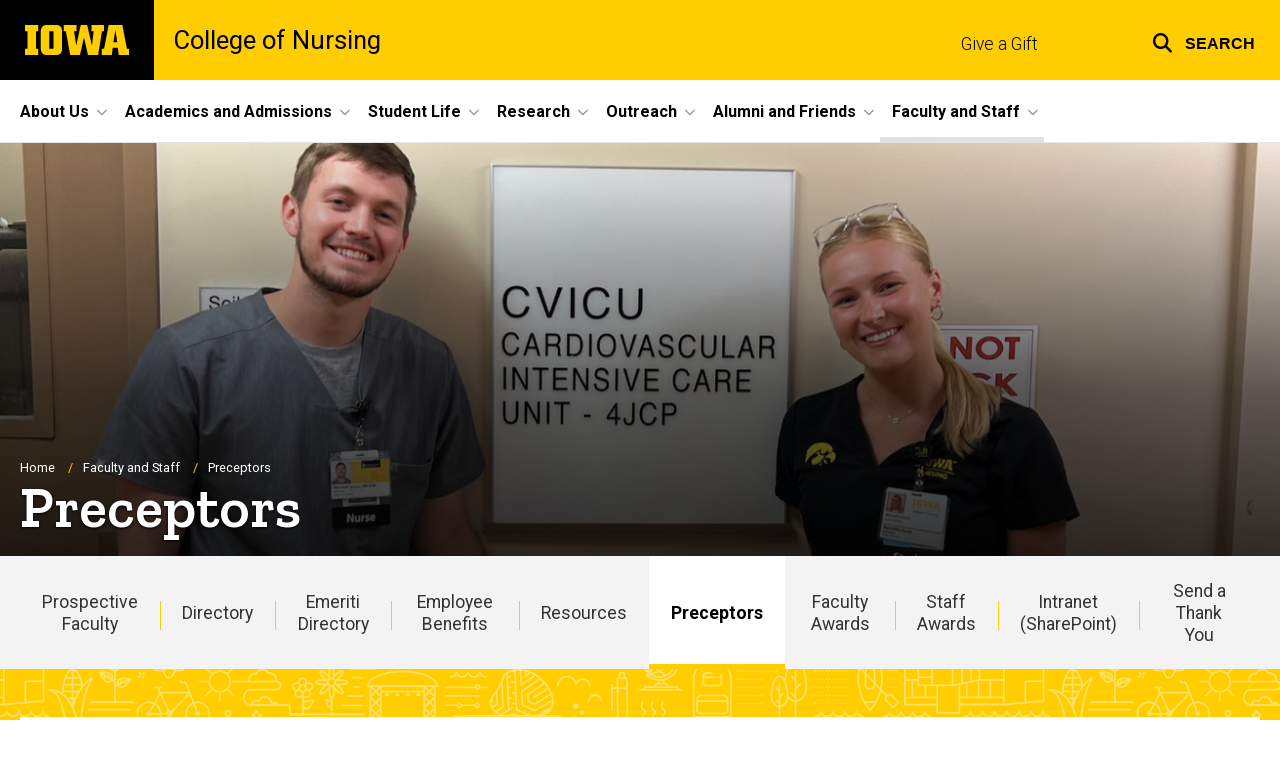

--- FILE ---
content_type: text/html; charset=UTF-8
request_url: https://nursing.uiowa.edu/preceptors
body_size: 31355
content:

<!DOCTYPE html>
<html lang="en" dir="ltr" prefix="og: https://ogp.me/ns#" class="no-js">
  <head>
    <meta charset="utf-8" />
<link rel="preconnect" href="https://fonts.googleapis.com" />
<link rel="preconnect" href="https://fonts.googleapis.com" crossorigin="anonymous" />
<noscript><style>form.antibot * :not(.antibot-message) { display: none !important; }</style>
</noscript><script async src="https://www.googletagmanager.com/gtag/js?id=UA-5704621-1"></script>
<script>window.dataLayer = window.dataLayer || [];function gtag(){dataLayer.push(arguments)};gtag("js", new Date());gtag("set", "developer_id.dMDhkMT", true);gtag("config", "UA-5704621-1", {"groups":"default","anonymize_ip":true,"page_placeholder":"PLACEHOLDER_page_path","allow_ad_personalization_signals":false});gtag("config", "G-333510798", {"groups":"default","page_placeholder":"PLACEHOLDER_page_location","allow_ad_personalization_signals":false});gtag("config", "G-PYTHHSFB8L", {"groups":"default","page_placeholder":"PLACEHOLDER_page_location","allow_ad_personalization_signals":false});</script>
<meta name="description" content="Precepting Students with the College of NursingPreceptors play an important role in the education of our students. Our dedicated preceptors help us provide a rich learning environment for our students. Please check this page often for information about precepting students and the benefits of" />
<meta name="robots" content="index, follow" />
<link rel="shortlink" href="https://nursing.uiowa.edu/node/946" />
<link rel="canonical" href="https://nursing.uiowa.edu/preceptors" />
<link rel="image_src" href="https://nursing.uiowa.edu/sites/nursing.uiowa.edu/files/styles/large/public/2024-07/955C1F38-F99A-402A-98B0-F3640DEF9774%20copy%202.jpeg?itok=shwoorlA" />
<meta name="referrer" content="no-referrer-when-downgrade" />
<link rel="icon" href="/profiles/custom/sitenow/assets/favicon.ico" />
<link rel="mask-icon" href="/profiles/custom/sitenow/assets/safari-pinned-tab.svg" />
<link rel="icon" sizes="16x16" href="/profiles/custom/sitenow/assets/favicon-16x16.png" />
<link rel="icon" sizes="32x32" href="/profiles/custom/sitenow/assets/favicon-32x32.png" />
<link rel="icon" sizes="96x96" href="/profiles/custom/sitenow/assets/favicon-96x96.png" />
<link rel="icon" sizes="192x192" href="/profiles/custom/sitenow/assets/android-chrome-192x192.png" />
<link rel="apple-touch-icon" href="/profiles/custom/sitenow/assets/apple-touch-icon-60x60.png" />
<link rel="apple-touch-icon" sizes="72x72" href="/profiles/custom/sitenow/assets/apple-touch-icon-72x72.png" />
<link rel="apple-touch-icon" sizes="76x76" href="/profiles/custom/sitenow/assets/apple-touch-icon-76x76.png" />
<link rel="apple-touch-icon" sizes="114x114" href="/profiles/custom/sitenow/assets/apple-touch-icon-114x114.png" />
<link rel="apple-touch-icon" sizes="120x120" href="/profiles/custom/sitenow/assets/apple-touch-icon-120x120.png" />
<link rel="apple-touch-icon" sizes="144x144" href="/profiles/custom/sitenow/assets/apple-touch-icon-144x144.png" />
<link rel="apple-touch-icon" sizes="152x152" href="/profiles/custom/sitenow/assets/apple-touch-icon-152x152.png" />
<link rel="apple-touch-icon" sizes="180x180" href="/profiles/custom/sitenow/assets/apple-touch-icon-180x180.png" />
<link rel="apple-touch-icon-precomposed" sizes="180x180" href="/profiles/custom/sitenow/assets/apple-touch-icon-precomposed.png" />
<meta property="og:site_name" content="College of Nursing - The University of Iowa" />
<meta property="og:url" content="https://nursing.uiowa.edu/preceptors" />
<meta property="og:title" content="Preceptors" />
<meta property="og:description" content="Precepting Students with the College of NursingPreceptors play an important role in the education of our students. Our dedicated preceptors help us provide a rich learning environment for our students. Please check this page often for information about precepting students and the benefits of" />
<meta property="og:image:url" content="https://nursing.uiowa.edu/sites/nursing.uiowa.edu/files/styles/large/public/2024-07/955C1F38-F99A-402A-98B0-F3640DEF9774%20copy%202.jpeg?itok=shwoorlA" />
<meta name="twitter:card" content="summary_large_image" />
<meta name="twitter:title" content="Preceptors" />
<meta name="twitter:description" content="Precepting Students with the College of NursingPreceptors play an important role in the education of our students. Our dedicated preceptors help us provide a rich learning environment for our students. Please check this page often for information about precepting students and the benefits of precepting for the College of Nursing.Preceptors –You can earn 12 CEUs by precepting one student for a minimum of 120 hours. This has been approved by the Iowa Board of Nursing, effective January 2018. The College of Nursing will send you a certificate confirming hours and student you were a preceptor for that serves as your documentation. If you are interested in becoming a preceptor for the University of Iowa College of Nursing, please email Angela Melsa Worrell, Clinical Program Coordinator at angela-melsaworrell@uiowa.eduLearn about the College of Nursing  Learn about our academic programsOpportunities for precepting Precepting requirementsIowa Code 655-2.13(152) PreceptorshipContact the Clinical CoordinatorPreceptors may enjoy the following:Invitation to preceptor appreciation eventsLetters of reference upon requestCertificates of appreciationOpportunities to networkOpportunities to teachOpportunities to conduct researchAdditionally, as a thank you, long-term preceptors with the University of Iowa College of Nursing may qualify for the following options:Access to Hardin Health Sciences LibraryAdjunct appointmentAccess to faculty development seminars at the College of NursingResources to consider:AANP’s Preceptor Checklist GAPNA’s Adult-Gero APRN PreceptorsState Library of IowaIowa Online Nurse Residency ProgramPublic Health Nursing Preceptor HandbookNONPF Preceptor PortalLearn more about precepting at the University of Iowa College of NursingMeet the Clinical Coordinator " />
<meta name="twitter:image" content="https://nursing.uiowa.edu/sites/nursing.uiowa.edu/files/styles/large/public/2024-07/955C1F38-F99A-402A-98B0-F3640DEF9774%20copy%202.jpeg?itok=shwoorlA" />
<meta name="theme-color" content="#000000" />
<link rel="manifest" href="/profiles/custom/sitenow/assets/site.webmanifest" crossorigin="use-credentials" />
<meta name="apple-mobile-web-app-status-bar-style" content="black" />
<meta http-equiv="x-ua-compatible" content="IE=edge" /><script type="text/javascript">(window.NREUM||(NREUM={})).init={ajax:{deny_list:["bam.nr-data.net"]},feature_flags:["soft_nav"]};(window.NREUM||(NREUM={})).loader_config={licenseKey:"402a1762a7",applicationID:"789533233",browserID:"789611143"};;/*! For license information please see nr-loader-rum-1.308.0.min.js.LICENSE.txt */
(()=>{var e,t,r={163:(e,t,r)=>{"use strict";r.d(t,{j:()=>E});var n=r(384),i=r(1741);var a=r(2555);r(860).K7.genericEvents;const s="experimental.resources",o="register",c=e=>{if(!e||"string"!=typeof e)return!1;try{document.createDocumentFragment().querySelector(e)}catch{return!1}return!0};var d=r(2614),u=r(944),l=r(8122);const f="[data-nr-mask]",g=e=>(0,l.a)(e,(()=>{const e={feature_flags:[],experimental:{allow_registered_children:!1,resources:!1},mask_selector:"*",block_selector:"[data-nr-block]",mask_input_options:{color:!1,date:!1,"datetime-local":!1,email:!1,month:!1,number:!1,range:!1,search:!1,tel:!1,text:!1,time:!1,url:!1,week:!1,textarea:!1,select:!1,password:!0}};return{ajax:{deny_list:void 0,block_internal:!0,enabled:!0,autoStart:!0},api:{get allow_registered_children(){return e.feature_flags.includes(o)||e.experimental.allow_registered_children},set allow_registered_children(t){e.experimental.allow_registered_children=t},duplicate_registered_data:!1},browser_consent_mode:{enabled:!1},distributed_tracing:{enabled:void 0,exclude_newrelic_header:void 0,cors_use_newrelic_header:void 0,cors_use_tracecontext_headers:void 0,allowed_origins:void 0},get feature_flags(){return e.feature_flags},set feature_flags(t){e.feature_flags=t},generic_events:{enabled:!0,autoStart:!0},harvest:{interval:30},jserrors:{enabled:!0,autoStart:!0},logging:{enabled:!0,autoStart:!0},metrics:{enabled:!0,autoStart:!0},obfuscate:void 0,page_action:{enabled:!0},page_view_event:{enabled:!0,autoStart:!0},page_view_timing:{enabled:!0,autoStart:!0},performance:{capture_marks:!1,capture_measures:!1,capture_detail:!0,resources:{get enabled(){return e.feature_flags.includes(s)||e.experimental.resources},set enabled(t){e.experimental.resources=t},asset_types:[],first_party_domains:[],ignore_newrelic:!0}},privacy:{cookies_enabled:!0},proxy:{assets:void 0,beacon:void 0},session:{expiresMs:d.wk,inactiveMs:d.BB},session_replay:{autoStart:!0,enabled:!1,preload:!1,sampling_rate:10,error_sampling_rate:100,collect_fonts:!1,inline_images:!1,fix_stylesheets:!0,mask_all_inputs:!0,get mask_text_selector(){return e.mask_selector},set mask_text_selector(t){c(t)?e.mask_selector="".concat(t,",").concat(f):""===t||null===t?e.mask_selector=f:(0,u.R)(5,t)},get block_class(){return"nr-block"},get ignore_class(){return"nr-ignore"},get mask_text_class(){return"nr-mask"},get block_selector(){return e.block_selector},set block_selector(t){c(t)?e.block_selector+=",".concat(t):""!==t&&(0,u.R)(6,t)},get mask_input_options(){return e.mask_input_options},set mask_input_options(t){t&&"object"==typeof t?e.mask_input_options={...t,password:!0}:(0,u.R)(7,t)}},session_trace:{enabled:!0,autoStart:!0},soft_navigations:{enabled:!0,autoStart:!0},spa:{enabled:!0,autoStart:!0},ssl:void 0,user_actions:{enabled:!0,elementAttributes:["id","className","tagName","type"]}}})());var p=r(6154),m=r(9324);let h=0;const v={buildEnv:m.F3,distMethod:m.Xs,version:m.xv,originTime:p.WN},b={consented:!1},y={appMetadata:{},get consented(){return this.session?.state?.consent||b.consented},set consented(e){b.consented=e},customTransaction:void 0,denyList:void 0,disabled:!1,harvester:void 0,isolatedBacklog:!1,isRecording:!1,loaderType:void 0,maxBytes:3e4,obfuscator:void 0,onerror:void 0,ptid:void 0,releaseIds:{},session:void 0,timeKeeper:void 0,registeredEntities:[],jsAttributesMetadata:{bytes:0},get harvestCount(){return++h}},_=e=>{const t=(0,l.a)(e,y),r=Object.keys(v).reduce((e,t)=>(e[t]={value:v[t],writable:!1,configurable:!0,enumerable:!0},e),{});return Object.defineProperties(t,r)};var w=r(5701);const x=e=>{const t=e.startsWith("http");e+="/",r.p=t?e:"https://"+e};var R=r(7836),k=r(3241);const A={accountID:void 0,trustKey:void 0,agentID:void 0,licenseKey:void 0,applicationID:void 0,xpid:void 0},S=e=>(0,l.a)(e,A),T=new Set;function E(e,t={},r,s){let{init:o,info:c,loader_config:d,runtime:u={},exposed:l=!0}=t;if(!c){const e=(0,n.pV)();o=e.init,c=e.info,d=e.loader_config}e.init=g(o||{}),e.loader_config=S(d||{}),c.jsAttributes??={},p.bv&&(c.jsAttributes.isWorker=!0),e.info=(0,a.D)(c);const f=e.init,m=[c.beacon,c.errorBeacon];T.has(e.agentIdentifier)||(f.proxy.assets&&(x(f.proxy.assets),m.push(f.proxy.assets)),f.proxy.beacon&&m.push(f.proxy.beacon),e.beacons=[...m],function(e){const t=(0,n.pV)();Object.getOwnPropertyNames(i.W.prototype).forEach(r=>{const n=i.W.prototype[r];if("function"!=typeof n||"constructor"===n)return;let a=t[r];e[r]&&!1!==e.exposed&&"micro-agent"!==e.runtime?.loaderType&&(t[r]=(...t)=>{const n=e[r](...t);return a?a(...t):n})})}(e),(0,n.US)("activatedFeatures",w.B)),u.denyList=[...f.ajax.deny_list||[],...f.ajax.block_internal?m:[]],u.ptid=e.agentIdentifier,u.loaderType=r,e.runtime=_(u),T.has(e.agentIdentifier)||(e.ee=R.ee.get(e.agentIdentifier),e.exposed=l,(0,k.W)({agentIdentifier:e.agentIdentifier,drained:!!w.B?.[e.agentIdentifier],type:"lifecycle",name:"initialize",feature:void 0,data:e.config})),T.add(e.agentIdentifier)}},384:(e,t,r)=>{"use strict";r.d(t,{NT:()=>s,US:()=>u,Zm:()=>o,bQ:()=>d,dV:()=>c,pV:()=>l});var n=r(6154),i=r(1863),a=r(1910);const s={beacon:"bam.nr-data.net",errorBeacon:"bam.nr-data.net"};function o(){return n.gm.NREUM||(n.gm.NREUM={}),void 0===n.gm.newrelic&&(n.gm.newrelic=n.gm.NREUM),n.gm.NREUM}function c(){let e=o();return e.o||(e.o={ST:n.gm.setTimeout,SI:n.gm.setImmediate||n.gm.setInterval,CT:n.gm.clearTimeout,XHR:n.gm.XMLHttpRequest,REQ:n.gm.Request,EV:n.gm.Event,PR:n.gm.Promise,MO:n.gm.MutationObserver,FETCH:n.gm.fetch,WS:n.gm.WebSocket},(0,a.i)(...Object.values(e.o))),e}function d(e,t){let r=o();r.initializedAgents??={},t.initializedAt={ms:(0,i.t)(),date:new Date},r.initializedAgents[e]=t}function u(e,t){o()[e]=t}function l(){return function(){let e=o();const t=e.info||{};e.info={beacon:s.beacon,errorBeacon:s.errorBeacon,...t}}(),function(){let e=o();const t=e.init||{};e.init={...t}}(),c(),function(){let e=o();const t=e.loader_config||{};e.loader_config={...t}}(),o()}},782:(e,t,r)=>{"use strict";r.d(t,{T:()=>n});const n=r(860).K7.pageViewTiming},860:(e,t,r)=>{"use strict";r.d(t,{$J:()=>u,K7:()=>c,P3:()=>d,XX:()=>i,Yy:()=>o,df:()=>a,qY:()=>n,v4:()=>s});const n="events",i="jserrors",a="browser/blobs",s="rum",o="browser/logs",c={ajax:"ajax",genericEvents:"generic_events",jserrors:i,logging:"logging",metrics:"metrics",pageAction:"page_action",pageViewEvent:"page_view_event",pageViewTiming:"page_view_timing",sessionReplay:"session_replay",sessionTrace:"session_trace",softNav:"soft_navigations",spa:"spa"},d={[c.pageViewEvent]:1,[c.pageViewTiming]:2,[c.metrics]:3,[c.jserrors]:4,[c.spa]:5,[c.ajax]:6,[c.sessionTrace]:7,[c.softNav]:8,[c.sessionReplay]:9,[c.logging]:10,[c.genericEvents]:11},u={[c.pageViewEvent]:s,[c.pageViewTiming]:n,[c.ajax]:n,[c.spa]:n,[c.softNav]:n,[c.metrics]:i,[c.jserrors]:i,[c.sessionTrace]:a,[c.sessionReplay]:a,[c.logging]:o,[c.genericEvents]:"ins"}},944:(e,t,r)=>{"use strict";r.d(t,{R:()=>i});var n=r(3241);function i(e,t){"function"==typeof console.debug&&(console.debug("New Relic Warning: https://github.com/newrelic/newrelic-browser-agent/blob/main/docs/warning-codes.md#".concat(e),t),(0,n.W)({agentIdentifier:null,drained:null,type:"data",name:"warn",feature:"warn",data:{code:e,secondary:t}}))}},1687:(e,t,r)=>{"use strict";r.d(t,{Ak:()=>d,Ze:()=>f,x3:()=>u});var n=r(3241),i=r(7836),a=r(3606),s=r(860),o=r(2646);const c={};function d(e,t){const r={staged:!1,priority:s.P3[t]||0};l(e),c[e].get(t)||c[e].set(t,r)}function u(e,t){e&&c[e]&&(c[e].get(t)&&c[e].delete(t),p(e,t,!1),c[e].size&&g(e))}function l(e){if(!e)throw new Error("agentIdentifier required");c[e]||(c[e]=new Map)}function f(e="",t="feature",r=!1){if(l(e),!e||!c[e].get(t)||r)return p(e,t);c[e].get(t).staged=!0,g(e)}function g(e){const t=Array.from(c[e]);t.every(([e,t])=>t.staged)&&(t.sort((e,t)=>e[1].priority-t[1].priority),t.forEach(([t])=>{c[e].delete(t),p(e,t)}))}function p(e,t,r=!0){const s=e?i.ee.get(e):i.ee,c=a.i.handlers;if(!s.aborted&&s.backlog&&c){if((0,n.W)({agentIdentifier:e,type:"lifecycle",name:"drain",feature:t}),r){const e=s.backlog[t],r=c[t];if(r){for(let t=0;e&&t<e.length;++t)m(e[t],r);Object.entries(r).forEach(([e,t])=>{Object.values(t||{}).forEach(t=>{t[0]?.on&&t[0]?.context()instanceof o.y&&t[0].on(e,t[1])})})}}s.isolatedBacklog||delete c[t],s.backlog[t]=null,s.emit("drain-"+t,[])}}function m(e,t){var r=e[1];Object.values(t[r]||{}).forEach(t=>{var r=e[0];if(t[0]===r){var n=t[1],i=e[3],a=e[2];n.apply(i,a)}})}},1738:(e,t,r)=>{"use strict";r.d(t,{U:()=>g,Y:()=>f});var n=r(3241),i=r(9908),a=r(1863),s=r(944),o=r(5701),c=r(3969),d=r(8362),u=r(860),l=r(4261);function f(e,t,r,a){const f=a||r;!f||f[e]&&f[e]!==d.d.prototype[e]||(f[e]=function(){(0,i.p)(c.xV,["API/"+e+"/called"],void 0,u.K7.metrics,r.ee),(0,n.W)({agentIdentifier:r.agentIdentifier,drained:!!o.B?.[r.agentIdentifier],type:"data",name:"api",feature:l.Pl+e,data:{}});try{return t.apply(this,arguments)}catch(e){(0,s.R)(23,e)}})}function g(e,t,r,n,s){const o=e.info;null===r?delete o.jsAttributes[t]:o.jsAttributes[t]=r,(s||null===r)&&(0,i.p)(l.Pl+n,[(0,a.t)(),t,r],void 0,"session",e.ee)}},1741:(e,t,r)=>{"use strict";r.d(t,{W:()=>a});var n=r(944),i=r(4261);class a{#e(e,...t){if(this[e]!==a.prototype[e])return this[e](...t);(0,n.R)(35,e)}addPageAction(e,t){return this.#e(i.hG,e,t)}register(e){return this.#e(i.eY,e)}recordCustomEvent(e,t){return this.#e(i.fF,e,t)}setPageViewName(e,t){return this.#e(i.Fw,e,t)}setCustomAttribute(e,t,r){return this.#e(i.cD,e,t,r)}noticeError(e,t){return this.#e(i.o5,e,t)}setUserId(e,t=!1){return this.#e(i.Dl,e,t)}setApplicationVersion(e){return this.#e(i.nb,e)}setErrorHandler(e){return this.#e(i.bt,e)}addRelease(e,t){return this.#e(i.k6,e,t)}log(e,t){return this.#e(i.$9,e,t)}start(){return this.#e(i.d3)}finished(e){return this.#e(i.BL,e)}recordReplay(){return this.#e(i.CH)}pauseReplay(){return this.#e(i.Tb)}addToTrace(e){return this.#e(i.U2,e)}setCurrentRouteName(e){return this.#e(i.PA,e)}interaction(e){return this.#e(i.dT,e)}wrapLogger(e,t,r){return this.#e(i.Wb,e,t,r)}measure(e,t){return this.#e(i.V1,e,t)}consent(e){return this.#e(i.Pv,e)}}},1863:(e,t,r)=>{"use strict";function n(){return Math.floor(performance.now())}r.d(t,{t:()=>n})},1910:(e,t,r)=>{"use strict";r.d(t,{i:()=>a});var n=r(944);const i=new Map;function a(...e){return e.every(e=>{if(i.has(e))return i.get(e);const t="function"==typeof e?e.toString():"",r=t.includes("[native code]"),a=t.includes("nrWrapper");return r||a||(0,n.R)(64,e?.name||t),i.set(e,r),r})}},2555:(e,t,r)=>{"use strict";r.d(t,{D:()=>o,f:()=>s});var n=r(384),i=r(8122);const a={beacon:n.NT.beacon,errorBeacon:n.NT.errorBeacon,licenseKey:void 0,applicationID:void 0,sa:void 0,queueTime:void 0,applicationTime:void 0,ttGuid:void 0,user:void 0,account:void 0,product:void 0,extra:void 0,jsAttributes:{},userAttributes:void 0,atts:void 0,transactionName:void 0,tNamePlain:void 0};function s(e){try{return!!e.licenseKey&&!!e.errorBeacon&&!!e.applicationID}catch(e){return!1}}const o=e=>(0,i.a)(e,a)},2614:(e,t,r)=>{"use strict";r.d(t,{BB:()=>s,H3:()=>n,g:()=>d,iL:()=>c,tS:()=>o,uh:()=>i,wk:()=>a});const n="NRBA",i="SESSION",a=144e5,s=18e5,o={STARTED:"session-started",PAUSE:"session-pause",RESET:"session-reset",RESUME:"session-resume",UPDATE:"session-update"},c={SAME_TAB:"same-tab",CROSS_TAB:"cross-tab"},d={OFF:0,FULL:1,ERROR:2}},2646:(e,t,r)=>{"use strict";r.d(t,{y:()=>n});class n{constructor(e){this.contextId=e}}},2843:(e,t,r)=>{"use strict";r.d(t,{G:()=>a,u:()=>i});var n=r(3878);function i(e,t=!1,r,i){(0,n.DD)("visibilitychange",function(){if(t)return void("hidden"===document.visibilityState&&e());e(document.visibilityState)},r,i)}function a(e,t,r){(0,n.sp)("pagehide",e,t,r)}},3241:(e,t,r)=>{"use strict";r.d(t,{W:()=>a});var n=r(6154);const i="newrelic";function a(e={}){try{n.gm.dispatchEvent(new CustomEvent(i,{detail:e}))}catch(e){}}},3606:(e,t,r)=>{"use strict";r.d(t,{i:()=>a});var n=r(9908);a.on=s;var i=a.handlers={};function a(e,t,r,a){s(a||n.d,i,e,t,r)}function s(e,t,r,i,a){a||(a="feature"),e||(e=n.d);var s=t[a]=t[a]||{};(s[r]=s[r]||[]).push([e,i])}},3878:(e,t,r)=>{"use strict";function n(e,t){return{capture:e,passive:!1,signal:t}}function i(e,t,r=!1,i){window.addEventListener(e,t,n(r,i))}function a(e,t,r=!1,i){document.addEventListener(e,t,n(r,i))}r.d(t,{DD:()=>a,jT:()=>n,sp:()=>i})},3969:(e,t,r)=>{"use strict";r.d(t,{TZ:()=>n,XG:()=>o,rs:()=>i,xV:()=>s,z_:()=>a});const n=r(860).K7.metrics,i="sm",a="cm",s="storeSupportabilityMetrics",o="storeEventMetrics"},4234:(e,t,r)=>{"use strict";r.d(t,{W:()=>a});var n=r(7836),i=r(1687);class a{constructor(e,t){this.agentIdentifier=e,this.ee=n.ee.get(e),this.featureName=t,this.blocked=!1}deregisterDrain(){(0,i.x3)(this.agentIdentifier,this.featureName)}}},4261:(e,t,r)=>{"use strict";r.d(t,{$9:()=>d,BL:()=>o,CH:()=>g,Dl:()=>_,Fw:()=>y,PA:()=>h,Pl:()=>n,Pv:()=>k,Tb:()=>l,U2:()=>a,V1:()=>R,Wb:()=>x,bt:()=>b,cD:()=>v,d3:()=>w,dT:()=>c,eY:()=>p,fF:()=>f,hG:()=>i,k6:()=>s,nb:()=>m,o5:()=>u});const n="api-",i="addPageAction",a="addToTrace",s="addRelease",o="finished",c="interaction",d="log",u="noticeError",l="pauseReplay",f="recordCustomEvent",g="recordReplay",p="register",m="setApplicationVersion",h="setCurrentRouteName",v="setCustomAttribute",b="setErrorHandler",y="setPageViewName",_="setUserId",w="start",x="wrapLogger",R="measure",k="consent"},5289:(e,t,r)=>{"use strict";r.d(t,{GG:()=>s,Qr:()=>c,sB:()=>o});var n=r(3878),i=r(6389);function a(){return"undefined"==typeof document||"complete"===document.readyState}function s(e,t){if(a())return e();const r=(0,i.J)(e),s=setInterval(()=>{a()&&(clearInterval(s),r())},500);(0,n.sp)("load",r,t)}function o(e){if(a())return e();(0,n.DD)("DOMContentLoaded",e)}function c(e){if(a())return e();(0,n.sp)("popstate",e)}},5607:(e,t,r)=>{"use strict";r.d(t,{W:()=>n});const n=(0,r(9566).bz)()},5701:(e,t,r)=>{"use strict";r.d(t,{B:()=>a,t:()=>s});var n=r(3241);const i=new Set,a={};function s(e,t){const r=t.agentIdentifier;a[r]??={},e&&"object"==typeof e&&(i.has(r)||(t.ee.emit("rumresp",[e]),a[r]=e,i.add(r),(0,n.W)({agentIdentifier:r,loaded:!0,drained:!0,type:"lifecycle",name:"load",feature:void 0,data:e})))}},6154:(e,t,r)=>{"use strict";r.d(t,{OF:()=>c,RI:()=>i,WN:()=>u,bv:()=>a,eN:()=>l,gm:()=>s,mw:()=>o,sb:()=>d});var n=r(1863);const i="undefined"!=typeof window&&!!window.document,a="undefined"!=typeof WorkerGlobalScope&&("undefined"!=typeof self&&self instanceof WorkerGlobalScope&&self.navigator instanceof WorkerNavigator||"undefined"!=typeof globalThis&&globalThis instanceof WorkerGlobalScope&&globalThis.navigator instanceof WorkerNavigator),s=i?window:"undefined"!=typeof WorkerGlobalScope&&("undefined"!=typeof self&&self instanceof WorkerGlobalScope&&self||"undefined"!=typeof globalThis&&globalThis instanceof WorkerGlobalScope&&globalThis),o=Boolean("hidden"===s?.document?.visibilityState),c=/iPad|iPhone|iPod/.test(s.navigator?.userAgent),d=c&&"undefined"==typeof SharedWorker,u=((()=>{const e=s.navigator?.userAgent?.match(/Firefox[/\s](\d+\.\d+)/);Array.isArray(e)&&e.length>=2&&e[1]})(),Date.now()-(0,n.t)()),l=()=>"undefined"!=typeof PerformanceNavigationTiming&&s?.performance?.getEntriesByType("navigation")?.[0]?.responseStart},6389:(e,t,r)=>{"use strict";function n(e,t=500,r={}){const n=r?.leading||!1;let i;return(...r)=>{n&&void 0===i&&(e.apply(this,r),i=setTimeout(()=>{i=clearTimeout(i)},t)),n||(clearTimeout(i),i=setTimeout(()=>{e.apply(this,r)},t))}}function i(e){let t=!1;return(...r)=>{t||(t=!0,e.apply(this,r))}}r.d(t,{J:()=>i,s:()=>n})},6630:(e,t,r)=>{"use strict";r.d(t,{T:()=>n});const n=r(860).K7.pageViewEvent},7699:(e,t,r)=>{"use strict";r.d(t,{It:()=>a,KC:()=>o,No:()=>i,qh:()=>s});var n=r(860);const i=16e3,a=1e6,s="SESSION_ERROR",o={[n.K7.logging]:!0,[n.K7.genericEvents]:!1,[n.K7.jserrors]:!1,[n.K7.ajax]:!1}},7836:(e,t,r)=>{"use strict";r.d(t,{P:()=>o,ee:()=>c});var n=r(384),i=r(8990),a=r(2646),s=r(5607);const o="nr@context:".concat(s.W),c=function e(t,r){var n={},s={},u={},l=!1;try{l=16===r.length&&d.initializedAgents?.[r]?.runtime.isolatedBacklog}catch(e){}var f={on:p,addEventListener:p,removeEventListener:function(e,t){var r=n[e];if(!r)return;for(var i=0;i<r.length;i++)r[i]===t&&r.splice(i,1)},emit:function(e,r,n,i,a){!1!==a&&(a=!0);if(c.aborted&&!i)return;t&&a&&t.emit(e,r,n);var o=g(n);m(e).forEach(e=>{e.apply(o,r)});var d=v()[s[e]];d&&d.push([f,e,r,o]);return o},get:h,listeners:m,context:g,buffer:function(e,t){const r=v();if(t=t||"feature",f.aborted)return;Object.entries(e||{}).forEach(([e,n])=>{s[n]=t,t in r||(r[t]=[])})},abort:function(){f._aborted=!0,Object.keys(f.backlog).forEach(e=>{delete f.backlog[e]})},isBuffering:function(e){return!!v()[s[e]]},debugId:r,backlog:l?{}:t&&"object"==typeof t.backlog?t.backlog:{},isolatedBacklog:l};return Object.defineProperty(f,"aborted",{get:()=>{let e=f._aborted||!1;return e||(t&&(e=t.aborted),e)}}),f;function g(e){return e&&e instanceof a.y?e:e?(0,i.I)(e,o,()=>new a.y(o)):new a.y(o)}function p(e,t){n[e]=m(e).concat(t)}function m(e){return n[e]||[]}function h(t){return u[t]=u[t]||e(f,t)}function v(){return f.backlog}}(void 0,"globalEE"),d=(0,n.Zm)();d.ee||(d.ee=c)},8122:(e,t,r)=>{"use strict";r.d(t,{a:()=>i});var n=r(944);function i(e,t){try{if(!e||"object"!=typeof e)return(0,n.R)(3);if(!t||"object"!=typeof t)return(0,n.R)(4);const r=Object.create(Object.getPrototypeOf(t),Object.getOwnPropertyDescriptors(t)),a=0===Object.keys(r).length?e:r;for(let s in a)if(void 0!==e[s])try{if(null===e[s]){r[s]=null;continue}Array.isArray(e[s])&&Array.isArray(t[s])?r[s]=Array.from(new Set([...e[s],...t[s]])):"object"==typeof e[s]&&"object"==typeof t[s]?r[s]=i(e[s],t[s]):r[s]=e[s]}catch(e){r[s]||(0,n.R)(1,e)}return r}catch(e){(0,n.R)(2,e)}}},8362:(e,t,r)=>{"use strict";r.d(t,{d:()=>a});var n=r(9566),i=r(1741);class a extends i.W{agentIdentifier=(0,n.LA)(16)}},8374:(e,t,r)=>{r.nc=(()=>{try{return document?.currentScript?.nonce}catch(e){}return""})()},8990:(e,t,r)=>{"use strict";r.d(t,{I:()=>i});var n=Object.prototype.hasOwnProperty;function i(e,t,r){if(n.call(e,t))return e[t];var i=r();if(Object.defineProperty&&Object.keys)try{return Object.defineProperty(e,t,{value:i,writable:!0,enumerable:!1}),i}catch(e){}return e[t]=i,i}},9324:(e,t,r)=>{"use strict";r.d(t,{F3:()=>i,Xs:()=>a,xv:()=>n});const n="1.308.0",i="PROD",a="CDN"},9566:(e,t,r)=>{"use strict";r.d(t,{LA:()=>o,bz:()=>s});var n=r(6154);const i="xxxxxxxx-xxxx-4xxx-yxxx-xxxxxxxxxxxx";function a(e,t){return e?15&e[t]:16*Math.random()|0}function s(){const e=n.gm?.crypto||n.gm?.msCrypto;let t,r=0;return e&&e.getRandomValues&&(t=e.getRandomValues(new Uint8Array(30))),i.split("").map(e=>"x"===e?a(t,r++).toString(16):"y"===e?(3&a()|8).toString(16):e).join("")}function o(e){const t=n.gm?.crypto||n.gm?.msCrypto;let r,i=0;t&&t.getRandomValues&&(r=t.getRandomValues(new Uint8Array(e)));const s=[];for(var o=0;o<e;o++)s.push(a(r,i++).toString(16));return s.join("")}},9908:(e,t,r)=>{"use strict";r.d(t,{d:()=>n,p:()=>i});var n=r(7836).ee.get("handle");function i(e,t,r,i,a){a?(a.buffer([e],i),a.emit(e,t,r)):(n.buffer([e],i),n.emit(e,t,r))}}},n={};function i(e){var t=n[e];if(void 0!==t)return t.exports;var a=n[e]={exports:{}};return r[e](a,a.exports,i),a.exports}i.m=r,i.d=(e,t)=>{for(var r in t)i.o(t,r)&&!i.o(e,r)&&Object.defineProperty(e,r,{enumerable:!0,get:t[r]})},i.f={},i.e=e=>Promise.all(Object.keys(i.f).reduce((t,r)=>(i.f[r](e,t),t),[])),i.u=e=>"nr-rum-1.308.0.min.js",i.o=(e,t)=>Object.prototype.hasOwnProperty.call(e,t),e={},t="NRBA-1.308.0.PROD:",i.l=(r,n,a,s)=>{if(e[r])e[r].push(n);else{var o,c;if(void 0!==a)for(var d=document.getElementsByTagName("script"),u=0;u<d.length;u++){var l=d[u];if(l.getAttribute("src")==r||l.getAttribute("data-webpack")==t+a){o=l;break}}if(!o){c=!0;var f={296:"sha512-+MIMDsOcckGXa1EdWHqFNv7P+JUkd5kQwCBr3KE6uCvnsBNUrdSt4a/3/L4j4TxtnaMNjHpza2/erNQbpacJQA=="};(o=document.createElement("script")).charset="utf-8",i.nc&&o.setAttribute("nonce",i.nc),o.setAttribute("data-webpack",t+a),o.src=r,0!==o.src.indexOf(window.location.origin+"/")&&(o.crossOrigin="anonymous"),f[s]&&(o.integrity=f[s])}e[r]=[n];var g=(t,n)=>{o.onerror=o.onload=null,clearTimeout(p);var i=e[r];if(delete e[r],o.parentNode&&o.parentNode.removeChild(o),i&&i.forEach(e=>e(n)),t)return t(n)},p=setTimeout(g.bind(null,void 0,{type:"timeout",target:o}),12e4);o.onerror=g.bind(null,o.onerror),o.onload=g.bind(null,o.onload),c&&document.head.appendChild(o)}},i.r=e=>{"undefined"!=typeof Symbol&&Symbol.toStringTag&&Object.defineProperty(e,Symbol.toStringTag,{value:"Module"}),Object.defineProperty(e,"__esModule",{value:!0})},i.p="https://js-agent.newrelic.com/",(()=>{var e={374:0,840:0};i.f.j=(t,r)=>{var n=i.o(e,t)?e[t]:void 0;if(0!==n)if(n)r.push(n[2]);else{var a=new Promise((r,i)=>n=e[t]=[r,i]);r.push(n[2]=a);var s=i.p+i.u(t),o=new Error;i.l(s,r=>{if(i.o(e,t)&&(0!==(n=e[t])&&(e[t]=void 0),n)){var a=r&&("load"===r.type?"missing":r.type),s=r&&r.target&&r.target.src;o.message="Loading chunk "+t+" failed: ("+a+": "+s+")",o.name="ChunkLoadError",o.type=a,o.request=s,n[1](o)}},"chunk-"+t,t)}};var t=(t,r)=>{var n,a,[s,o,c]=r,d=0;if(s.some(t=>0!==e[t])){for(n in o)i.o(o,n)&&(i.m[n]=o[n]);if(c)c(i)}for(t&&t(r);d<s.length;d++)a=s[d],i.o(e,a)&&e[a]&&e[a][0](),e[a]=0},r=self["webpackChunk:NRBA-1.308.0.PROD"]=self["webpackChunk:NRBA-1.308.0.PROD"]||[];r.forEach(t.bind(null,0)),r.push=t.bind(null,r.push.bind(r))})(),(()=>{"use strict";i(8374);var e=i(8362),t=i(860);const r=Object.values(t.K7);var n=i(163);var a=i(9908),s=i(1863),o=i(4261),c=i(1738);var d=i(1687),u=i(4234),l=i(5289),f=i(6154),g=i(944),p=i(384);const m=e=>f.RI&&!0===e?.privacy.cookies_enabled;function h(e){return!!(0,p.dV)().o.MO&&m(e)&&!0===e?.session_trace.enabled}var v=i(6389),b=i(7699);class y extends u.W{constructor(e,t){super(e.agentIdentifier,t),this.agentRef=e,this.abortHandler=void 0,this.featAggregate=void 0,this.loadedSuccessfully=void 0,this.onAggregateImported=new Promise(e=>{this.loadedSuccessfully=e}),this.deferred=Promise.resolve(),!1===e.init[this.featureName].autoStart?this.deferred=new Promise((t,r)=>{this.ee.on("manual-start-all",(0,v.J)(()=>{(0,d.Ak)(e.agentIdentifier,this.featureName),t()}))}):(0,d.Ak)(e.agentIdentifier,t)}importAggregator(e,t,r={}){if(this.featAggregate)return;const n=async()=>{let n;await this.deferred;try{if(m(e.init)){const{setupAgentSession:t}=await i.e(296).then(i.bind(i,3305));n=t(e)}}catch(e){(0,g.R)(20,e),this.ee.emit("internal-error",[e]),(0,a.p)(b.qh,[e],void 0,this.featureName,this.ee)}try{if(!this.#t(this.featureName,n,e.init))return(0,d.Ze)(this.agentIdentifier,this.featureName),void this.loadedSuccessfully(!1);const{Aggregate:i}=await t();this.featAggregate=new i(e,r),e.runtime.harvester.initializedAggregates.push(this.featAggregate),this.loadedSuccessfully(!0)}catch(e){(0,g.R)(34,e),this.abortHandler?.(),(0,d.Ze)(this.agentIdentifier,this.featureName,!0),this.loadedSuccessfully(!1),this.ee&&this.ee.abort()}};f.RI?(0,l.GG)(()=>n(),!0):n()}#t(e,r,n){if(this.blocked)return!1;switch(e){case t.K7.sessionReplay:return h(n)&&!!r;case t.K7.sessionTrace:return!!r;default:return!0}}}var _=i(6630),w=i(2614),x=i(3241);class R extends y{static featureName=_.T;constructor(e){var t;super(e,_.T),this.setupInspectionEvents(e.agentIdentifier),t=e,(0,c.Y)(o.Fw,function(e,r){"string"==typeof e&&("/"!==e.charAt(0)&&(e="/"+e),t.runtime.customTransaction=(r||"http://custom.transaction")+e,(0,a.p)(o.Pl+o.Fw,[(0,s.t)()],void 0,void 0,t.ee))},t),this.importAggregator(e,()=>i.e(296).then(i.bind(i,3943)))}setupInspectionEvents(e){const t=(t,r)=>{t&&(0,x.W)({agentIdentifier:e,timeStamp:t.timeStamp,loaded:"complete"===t.target.readyState,type:"window",name:r,data:t.target.location+""})};(0,l.sB)(e=>{t(e,"DOMContentLoaded")}),(0,l.GG)(e=>{t(e,"load")}),(0,l.Qr)(e=>{t(e,"navigate")}),this.ee.on(w.tS.UPDATE,(t,r)=>{(0,x.W)({agentIdentifier:e,type:"lifecycle",name:"session",data:r})})}}class k extends e.d{constructor(e){var t;(super(),f.gm)?(this.features={},(0,p.bQ)(this.agentIdentifier,this),this.desiredFeatures=new Set(e.features||[]),this.desiredFeatures.add(R),(0,n.j)(this,e,e.loaderType||"agent"),t=this,(0,c.Y)(o.cD,function(e,r,n=!1){if("string"==typeof e){if(["string","number","boolean"].includes(typeof r)||null===r)return(0,c.U)(t,e,r,o.cD,n);(0,g.R)(40,typeof r)}else(0,g.R)(39,typeof e)},t),function(e){(0,c.Y)(o.Dl,function(t,r=!1){if("string"!=typeof t&&null!==t)return void(0,g.R)(41,typeof t);const n=e.info.jsAttributes["enduser.id"];r&&null!=n&&n!==t?(0,a.p)(o.Pl+"setUserIdAndResetSession",[t],void 0,"session",e.ee):(0,c.U)(e,"enduser.id",t,o.Dl,!0)},e)}(this),function(e){(0,c.Y)(o.nb,function(t){if("string"==typeof t||null===t)return(0,c.U)(e,"application.version",t,o.nb,!1);(0,g.R)(42,typeof t)},e)}(this),function(e){(0,c.Y)(o.d3,function(){e.ee.emit("manual-start-all")},e)}(this),function(e){(0,c.Y)(o.Pv,function(t=!0){if("boolean"==typeof t){if((0,a.p)(o.Pl+o.Pv,[t],void 0,"session",e.ee),e.runtime.consented=t,t){const t=e.features.page_view_event;t.onAggregateImported.then(e=>{const r=t.featAggregate;e&&!r.sentRum&&r.sendRum()})}}else(0,g.R)(65,typeof t)},e)}(this),this.run()):(0,g.R)(21)}get config(){return{info:this.info,init:this.init,loader_config:this.loader_config,runtime:this.runtime}}get api(){return this}run(){try{const e=function(e){const t={};return r.forEach(r=>{t[r]=!!e[r]?.enabled}),t}(this.init),n=[...this.desiredFeatures];n.sort((e,r)=>t.P3[e.featureName]-t.P3[r.featureName]),n.forEach(r=>{if(!e[r.featureName]&&r.featureName!==t.K7.pageViewEvent)return;if(r.featureName===t.K7.spa)return void(0,g.R)(67);const n=function(e){switch(e){case t.K7.ajax:return[t.K7.jserrors];case t.K7.sessionTrace:return[t.K7.ajax,t.K7.pageViewEvent];case t.K7.sessionReplay:return[t.K7.sessionTrace];case t.K7.pageViewTiming:return[t.K7.pageViewEvent];default:return[]}}(r.featureName).filter(e=>!(e in this.features));n.length>0&&(0,g.R)(36,{targetFeature:r.featureName,missingDependencies:n}),this.features[r.featureName]=new r(this)})}catch(e){(0,g.R)(22,e);for(const e in this.features)this.features[e].abortHandler?.();const t=(0,p.Zm)();delete t.initializedAgents[this.agentIdentifier]?.features,delete this.sharedAggregator;return t.ee.get(this.agentIdentifier).abort(),!1}}}var A=i(2843),S=i(782);class T extends y{static featureName=S.T;constructor(e){super(e,S.T),f.RI&&((0,A.u)(()=>(0,a.p)("docHidden",[(0,s.t)()],void 0,S.T,this.ee),!0),(0,A.G)(()=>(0,a.p)("winPagehide",[(0,s.t)()],void 0,S.T,this.ee)),this.importAggregator(e,()=>i.e(296).then(i.bind(i,2117))))}}var E=i(3969);class I extends y{static featureName=E.TZ;constructor(e){super(e,E.TZ),f.RI&&document.addEventListener("securitypolicyviolation",e=>{(0,a.p)(E.xV,["Generic/CSPViolation/Detected"],void 0,this.featureName,this.ee)}),this.importAggregator(e,()=>i.e(296).then(i.bind(i,9623)))}}new k({features:[R,T,I],loaderType:"lite"})})()})();</script>
<meta name="msapplication-square150x150logo" content="/profiles/custom/sitenow/assets/mstile-150x150.png" />
<meta name="msapplication-tilecolor" content="#000000" />
<meta name="msapplication-tileimage" content="/profiles/custom/sitenow/assets/mstile-150x150.png" />
<meta name="Generator" content="Drupal 10 (https://www.drupal.org)" />
<meta name="MobileOptimized" content="width" />
<meta name="HandheldFriendly" content="true" />
<meta name="viewport" content="width=device-width, initial-scale=1.0" />
<meta name="web-author" content="SiteNow v3 (https://sitenow.uiowa.edu)" />

    <title>Preceptors | College of Nursing - The University of Iowa</title>
    <link rel="stylesheet" media="all" href="/sites/nursing.uiowa.edu/files/css/css_FZwvpLWpDoEGQVFyBqSD4l4EyYCcxZKd_mvYrnoRgsQ.css?delta=0&amp;language=en&amp;theme=uids_base&amp;include=[base64]" />
<link rel="stylesheet" media="all" href="/sites/nursing.uiowa.edu/files/css/css_abxzRSWHzB9nu_WpT6YYUpbn0rJpVymFGWZcjLNiEyI.css?delta=1&amp;language=en&amp;theme=uids_base&amp;include=[base64]" />
<link rel="stylesheet" media="all" href="https://fonts.googleapis.com/css2?family=Roboto:ital,wght@0,300;0,400;0,500;0,700;0,900;1,400;1,700&amp;display=swap" />
<link rel="stylesheet" media="all" href="https://fonts.googleapis.com/css2?family=Zilla+Slab:wght@400;600;700&amp;display=swap" />
<link rel="stylesheet" media="all" href="https://fonts.googleapis.com/css2?family=Antonio:wght@100;300;700&amp;display=swap" />
<link rel="stylesheet" media="all" href="/sites/nursing.uiowa.edu/files/css/css_cIUz7v7xs0Yqt4vUU0iUyFHkgEeqvKyyAgDaqaQsbnw.css?delta=5&amp;language=en&amp;theme=uids_base&amp;include=[base64]" />
<link rel="stylesheet" media="all" href="/themes/custom/uids_base/assets/css/components/banner.css?t98514" />
<link rel="stylesheet" media="all" href="/themes/custom/uids_base/assets/css/components/card.css?t98514" />
<link rel="stylesheet" media="all" href="/themes/custom/uids_base/assets/css/paragraphs/uiowa-paragraphs-card.css?t98514" />
<link rel="stylesheet" media="all" href="/themes/custom/uids_base/assets/css/components/embed.css?t98514" />
<link rel="stylesheet" media="all" href="/themes/custom/uids_base/assets/css/media/embedded-entity.css?t98514" />
<link rel="stylesheet" media="all" href="/sites/nursing.uiowa.edu/files/css/css_6lIPjZmvzLvCowvWB5Br2vq_afgPxetEYDvnxQF5e6s.css?delta=11&amp;language=en&amp;theme=uids_base&amp;include=[base64]" />
<link rel="stylesheet" media="all" href="/themes/custom/uids_base/assets/css/components/menus/superfish/horizontal-menu.css?t98514" />
<link rel="stylesheet" media="all" href="/themes/custom/uids_base/assets/css/components/logo.css?t98514" />
<link rel="stylesheet" media="all" href="/themes/custom/uids_base/assets/css/components/menus/main-menu.css?t98514" />
<link rel="stylesheet" media="all" href="/themes/custom/uids_base/assets/css/media/media--type-image.css?t98514" />
<link rel="stylesheet" media="all" href="/themes/custom/uids_base/assets/css/components/menus/superfish/mega-menu.css?t98514" />
<link rel="stylesheet" media="all" href="/themes/custom/uids_base/assets/css/content/node--type--article.css?t98514" />
<link rel="stylesheet" media="all" href="/themes/custom/uids_base/assets/css/content/node--type--page.css?t98514" />
<link rel="stylesheet" media="all" href="/themes/custom/uids_base/assets/css/paragraphs/uiowa-paragraphs-lists.css?t98514" />
<link rel="stylesheet" media="all" href="/themes/custom/uids_base/assets/css/components/stat.css?t98514" />
<link rel="stylesheet" media="all" href="/themes/custom/uids_base/assets/css/views/view-display-id-block_articles_archive.css?t98514" />
<link rel="stylesheet" media="all" href="/themes/custom/uids_base/assets/css/views/view-display-id-people.css?t98514" />
<link rel="stylesheet" media="all" href="/themes/custom/uids_base/assets/css/views/view-display-id-page_articles.css?t98514" />
<link rel="stylesheet" media="all" href="/themes/custom/uids_base/assets/css/views/view-taxonomy-term.css?t98514" />
<link rel="stylesheet" media="all" href="/themes/custom/uids_base/assets/css/views/views.css?t98514" />
<link rel="stylesheet" media="all" href="/themes/custom/uids_base/assets/css/components/media.css?t98514" />
<link rel="stylesheet" media="all" href="/sites/nursing.uiowa.edu/files/css/css_YdXCtaO_jt4XcetXdxxypmLxsax-NWOpCIjrxFuZKq0.css?delta=27&amp;language=en&amp;theme=uids_base&amp;include=[base64]" />
<link rel="stylesheet" media="print" href="/sites/nursing.uiowa.edu/files/css/css_1gfUlVIcov-Zgp0o1tJgkkvFYbgDAfLdH3luzXhqjJk.css?delta=28&amp;language=en&amp;theme=uids_base&amp;include=[base64]" />
<link rel="stylesheet" media="all" href="/sites/nursing.uiowa.edu/files/css/css_3h3-PJFCFRtGxUP5BGUjNSajlgYATkvkgxZFuxCVAF0.css?delta=29&amp;language=en&amp;theme=uids_base&amp;include=[base64]" />
<link rel="stylesheet" media="all" href="/themes/custom/uids_base/assets/css/components/search-toggle.css?t98514" />
<link rel="stylesheet" media="all" href="/sites/nursing.uiowa.edu/files/css/css_pHbV-3kGbYVxF8GctZ38FB_oCrjfDbxkST4XsfgFi_w.css?delta=31&amp;language=en&amp;theme=uids_base&amp;include=[base64]" />

    <script src="/libraries/fontawesome/js/fontawesome.min.js?v=6.7.2" defer></script>
<script src="/libraries/fontawesome/js/brands.min.js?v=6.7.2" defer></script>
<script src="/libraries/fontawesome/js/regular.min.js?v=6.7.2" defer></script>
<script src="/libraries/fontawesome/js/solid.min.js?v=6.7.2" defer></script>

  </head>
  <body class="layout-page-sidebars-none header-not-sticky no-top-scroll path-node page-node-type-page inline has-top-links layout-builder-enabled">

<div class="skip-link-region" role="region" aria-label="skip-link">
  <a href="#main-content" class="visually-hidden focusable skip-link" role="link" aria-label="skip to main content">
    Skip to main content
  </a>
</div>



  <div class="dialog-off-canvas-main-canvas" data-off-canvas-main-canvas>
    


  


<header data-uids-header  class="iowa-bar--full iowa-bar horizontal">
  <div class="iowa-bar__container">
                  

                      

<div class="logo logo--tab">
  <a href="https://uiowa.edu">
    <div class="element-invisible">The University of Iowa</div>
    <svg xmlns="http://www.w3.org/2000/svg" class="logo-icon" aria-labelledby="logo-header" role="img" viewBox="0 0 311.6 90.2">
      <path class="st0" d="M40 18.8h-7.3v52.4H40v19H0v-19h7.3V18.8H0V0h40V18.8z"/>
      <path class="st0" d="M93.8 90.2h-29c-10.5 0-17.4-6.9-17.4-18.2V18.2C47.4 7 54.4 0 64.8 0h29c10.5 0 17.4 7 17.4 18.2V72C111.2 83.2 104.2 90.2 93.8 90.2zM85.6 71.2V18.8H73v52.4H85.6z"/>
      <path class="st0" d="M122.6 18.8h-6.4V0h38v18.9H147l6.5 43.4L167 0h19.2l14.4 62.3 5.2-43.4h-6.6V0h37.5v18.9h-6.2l-11.3 71.4h-30.6l-11.8-53.2 -12.1 53.1h-29.4L122.6 18.8z"/>
      <path class="st0" d="M230.1 71.2h6.9L250.7 0h41l13.5 71.2h6.4v19H281l-2.9-22h-15.2l-2.7 22h-30L230.1 71.2 230.1 71.2zM276.5 51.7l-5.8-36.4 -6 36.4H276.5z"/>
      <image src="/themes/custom/uids_base/uids/assets/images/uiowa-primary.png">
        <title id="logo-header">University of Iowa</title>
      </image>
    </svg>
  </a>
</div>
                        
            <h1 class="site-name">
        <a href="/">
            College of Nursing
          </a>
      </h1>
  
          <nav role="navigation" aria-labelledby="block-uids-base-toplinks-menu" id="block-uids-base-toplinks" class="menu--top nav block block-menu navigation menu--top-links">
            
  <h2 class="visually-hidden" id="block-uids-base-toplinks-menu">Top links</h2>
  

                      <ul class="menu">
                        <li class="menu-item">
        <a href="https://donate.givetoiowa.org/s/1773/giving/19/home.aspx?sid=1773&amp;gid=2&amp;pgid=627&amp;tab=tab3&amp;tag=con&amp;appealcode=GF000WGFAC">Give a Gift</a>
              </li>
        </ul>
  


  </nav>


  
      


<div class="search-wrapper">
    <div class="search-overlay" id="search-overlay" aria-hidden="true" aria-label="search tools for this site">
          <div class="region region-search">
      <div id="block-uiowasearch" class="block block-uiowa-search block-uiowa-search-form">
    
    
          <form class="uiowa-search--search-form search-google-appliance-search-form form uids-search" aria-label="site search" role="search" data-drupal-selector="uiowa-search-form" action="/search" method="post" id="uiowa-search-form" accept-charset="UTF-8">
        <label class="sr-only" for="edit-search-terms">Search</label>
        <input placeholder="Search this site" data-drupal-selector="edit-search-terms" type="text" id="edit-search-terms" name="search-terms" value="" size="15" maxlength="256" />

        <button aria-label="Submit Search" type="Submit"><span>Submit Search</span></button>
<input autocomplete="off" data-drupal-selector="form-wdsrugewbpkdz456fwcgaiq5tq-9cpr-hiob2d-eob0" type="hidden" name="form_build_id" value="form-WdsrUGEWBpkdz456FwCGAIq5TQ_9CPR_HIOb2D_EOb0" />
<input data-drupal-selector="edit-uiowa-search-form" type="hidden" name="form_id" value="uiowa_search_form" />

</form>

      </div>

  </div>

        
    </div>

      <button type="button" class="search-button" role="button" aria-expanded="false" aria-controls="search-overlay" aria-label="Toggle search form">
	<span id="search-button-label">Search</span>
</button>
  
</div>
  
    </div>

        </header>

      
    
        
    <nav class="nav--horizontal" aria-label="Primary menu">
      <div class="page__container">
          <div class="region region-primary-menu">
      <div id="block-main-navigation-superfish-horizontal" class="block block-superfish block-superfishmain">
    
    
          
<nav aria-label="Main">
  <h2 class="visually-hidden">Site Main Navigation</h2>
  <ul id="superfish-main" class="menu sf-menu sf-main sf-horizontal sf-style-none sf-horiz-menu">
    
<li id="main-menu-link-content4f68bb82-7f4d-459f-94d6-285c7c72dccb--2" class="sf-depth-1 menuparent sf-first">

  
              <a href="/about-us" class="sf-depth-1 menuparent" role="button" aria-haspopup="true" aria-expanded="false">About Us</a>
    
        
                                  <ul>
            
            
<li id="main-menu-link-content536f2bfc-e7ff-4602-886d-a8df5562f61f--2" class="sf-depth-2 sf-no-children sf-first">

  
              <a href="/about-us/leadership-executive-team" class="sf-depth-2">Our Leadership</a>
    
        
                
    
  
  </li>


<li id="main-menu-link-contentbde0cc91-00fe-42a6-950b-24c7fe86fb06--2" class="sf-depth-2 sf-no-children">

  
              <a href="/about-us/rankings" class="sf-depth-2">Rankings</a>
    
        
                
    
  
  </li>


<li id="main-menu-link-contente3cd4e03-6fd0-4f78-a4a5-6ba44b978339--2" class="sf-depth-2 sf-no-children">

  
              <a href="/about-us/collegiate-review" class="sf-depth-2">Accreditation &amp; Review</a>
    
        
                
    
  
  </li>


<li id="main-menu-link-content1223beb1-38d1-4b93-b4dc-72e96775b38d--2" class="sf-depth-2 sf-no-children">

  
              <a href="/about-us/together-hawkeyes" class="sf-depth-2">Together Hawkeyes Campaign</a>
    
        
                
    
  
  </li>


<li id="main-menu-link-content974e0c0e-cec4-425d-b337-180ac06c86f7--2" class="sf-depth-2 sf-no-children">

  
              <a href="/about-us/news" class="sf-depth-2">News</a>
    
        
                
    
  
  </li>


<li id="main-menu-link-content526be212-9379-4dc7-8bb4-f2ab2b27ad2d--2" class="sf-depth-2 sf-no-children">

  
              <a href="/events" class="sf-depth-2">Events</a>
    
        
                
    
  
  </li>


<li id="main-menu-link-contentcb46bdb1-6228-4856-8e47-a32cd437b89d--2" class="sf-depth-2 sf-no-children">

  
              <a href="/about-us/2025-magazine" class="sf-depth-2">Iowa Nursing Magazine</a>
    
        
                
    
  
  </li>


<li id="main-menu-link-content1ff89037-c91c-4f33-9824-4e73bd434e4a--2" class="sf-depth-2 sf-no-children">

  
              <a href="/media-relations" class="sf-depth-2">Media Relations</a>
    
        
                
    
  
  </li>


<li id="main-menu-link-content97ad993b-6642-4f09-a58e-0f2539cbaa0a--2" class="sf-depth-2 sf-no-children sf-last">

  
              <a href="/about-us/directions" class="sf-depth-2">Directions</a>
    
        
                
    
  
  </li>




                </ul>
        
    
  
  </li>


<li id="main-menu-link-content6d44bf80-55b1-4ee4-9188-34b709658156--2" class="sf-depth-1 menuparent">

  
              <a href="/academics-admissions" class="sf-depth-1 menuparent" role="button" aria-haspopup="true" aria-expanded="false">Academics and Admissions</a>
    
        
                                  <ul>
            
            
<li id="main-menu-link-contentbf1c80ea-f66f-45e9-9d0a-360a98297996--2" class="sf-depth-2 menuparent sf-first">

  
              <a href="/academics/bsn" class="sf-depth-2 menuparent" role="button" aria-haspopup="true" aria-expanded="false">Bachelor of Science in Nursing (BSN)</a>
    
        
                                  <ul>
            
            
<li id="main-menu-link-content496de979-2224-4e2c-b1c6-e1340ffe0a09--2" class="sf-depth-3 sf-no-children sf-first">

  
              <a href="/academics/bsn-prelicensure" class="sf-depth-3">BSN (Prelicensure)</a>
    
        
                
    
  
  </li>


<li id="main-menu-link-contentc50b385e-c7ba-4654-ae2f-e857d27ec518--2" class="sf-depth-3 sf-no-children sf-last">

  
              <a href="/academics/rn-bsn" class="sf-depth-3">RN To BSN (Online)</a>
    
        
                
    
  
  </li>




                </ul>
        
    
  
  </li>


<li id="main-menu-link-contentff0f4a5b-5a30-4d1b-a5d1-702752909703--2" class="sf-depth-2 menuparent">

  
              <a href="/academics/msn" class="sf-depth-2 menuparent" role="button" aria-haspopup="true" aria-expanded="false">Master of Science in Nursing (MSN)</a>
    
        
                                  <ul>
            
            
<li id="main-menu-link-contentbb22f9e3-82d1-4c95-95fb-12e38906c725--2" class="sf-depth-3 sf-no-children sf-first">

  
              <a href="/academics/msn-entry-practice" class="sf-depth-3">MSN: Entry into Practice</a>
    
        
                
    
  
  </li>


<li id="main-menu-link-contentbd886ff6-23d3-494c-b6f5-e068a437535f--2" class="sf-depth-3 sf-no-children">

  
              <a href="/academics/msn-nsa" class="sf-depth-3">Nursing Systems Administration (MSN-NSA)</a>
    
        
                
    
  
  </li>




                </ul>
        
    
  
  </li>


<li id="main-menu-link-content39965360-52c5-4ea8-a6ab-c0fe0d9f7172--2" class="sf-depth-2 menuparent">

  
              <a href="/academics/dnp" class="sf-depth-2 menuparent" role="button" aria-haspopup="true" aria-expanded="false">Doctor of Nursing Practice (DNP)</a>
    
        
                                  <ul>
            
            
<li id="main-menu-link-content498ca667-678f-471a-81cd-2fc321d7f7b7--2" class="sf-depth-3 sf-no-children sf-first">

  
              <a href="/academics/dnp-programs/adult-gero-nurse-practitioner-acute-care" class="sf-depth-3">Adult / Gerontology (Acute Care)</a>
    
        
                
    
  
  </li>


<li id="main-menu-link-contentb221d5a7-1cb1-4696-84e0-8994e6c683f7--2" class="sf-depth-3 sf-no-children">

  
              <a href="/academics/dnp-programs/adult-gero-nurse-practitioner-primary-care" class="sf-depth-3">Adult / Gerontology (Primary Care)</a>
    
        
                
    
  
  </li>


<li id="main-menu-link-content398951e7-df7c-4208-873e-5d0e0a7fd44e--2" class="sf-depth-3 sf-no-children">

  
              <a href="/academics/dnp-programs/family-nurse-practitioner" class="sf-depth-3">Family Nurse Practitioner</a>
    
        
                
    
  
  </li>


<li id="main-menu-link-content6621acc6-ab74-44dc-ab5c-da325ab0a7ca--2" class="sf-depth-3 sf-no-children">

  
              <a href="/academics/dnp-programs/health-systems-administration" class="sf-depth-3">Health Systems: Administration/Exec. Leadership</a>
    
        
                
    
  
  </li>


<li id="main-menu-link-content9f339e87-31ef-43e2-9c66-4cf5a2a599e9--2" class="sf-depth-3 sf-no-children">

  
              <a href="/anesthesia" class="sf-depth-3">Nurse Anesthesia</a>
    
        
                
    
  
  </li>


<li id="main-menu-link-contenta1b43ea3-7c90-4681-8bea-7f848494b5d7--2" class="sf-depth-3 sf-no-children">

  
              <a href="/academics/dnp-programs/pediatric-nurse-practitioner-acute-care" class="sf-depth-3">Pediatric (Acute Care)</a>
    
        
                
    
  
  </li>


<li id="main-menu-link-content3b413bc6-339d-4992-9ec8-5523b414df6f--2" class="sf-depth-3 sf-no-children">

  
              <a href="/academics/dnp-programs/pediatric-nurse-practitioner-primary-care" class="sf-depth-3">Pediatric (Primary Care)</a>
    
        
                
    
  
  </li>


<li id="main-menu-link-contente8920bc8-3488-40d6-8f1c-d6dda9db6907--2" class="sf-depth-3 sf-no-children sf-last">

  
              <a href="/academics/dnp-programs/psych-mental-health-nurse-practitioner" class="sf-depth-3">Psych-Mental Health</a>
    
        
                
    
  
  </li>




                </ul>
        
    
  
  </li>


<li id="main-menu-link-content728fc016-c9ea-4a10-b5fc-8bb5270c5104--2" class="sf-depth-2 menuparent">

  
              <a href="/academics/phd" class="sf-depth-2 menuparent" role="button" aria-haspopup="true" aria-expanded="false">Doctor of Philosophy (PhD)</a>
    
        
                                  <ul>
            
            
<li id="main-menu-link-content8f2a53f0-0825-4c13-968f-a9643c7326de--2" class="sf-depth-3 sf-no-children sf-first">

  
              <a href="/academics/phd/plans-of-study-outcomes" class="sf-depth-3">Curriculum and Plans of Study</a>
    
        
                
    
  
  </li>


<li id="main-menu-link-content7e71e5b5-9368-49fc-a563-89b3254c71f7--2" class="sf-depth-3 sf-no-children">

  
              <a href="/academics/phd/admission-information" class="sf-depth-3">Admission</a>
    
        
                
    
  
  </li>


<li id="main-menu-link-content3324ee42-7aac-4ef6-ab57-270e61995381--2" class="sf-depth-3 sf-no-children">

  
              <a href="/academics/phd/people" class="sf-depth-3">People</a>
    
        
                
    
  
  </li>


<li id="main-menu-link-contentae60aafa-8c19-4766-bbd3-d1e7dc71a0ce--2" class="sf-depth-3 sf-no-children">

  
              <a href="/academics/phd/funding-education" class="sf-depth-3">Funding</a>
    
        
                
    
  
  </li>


<li id="main-menu-link-contentafa56293-9981-4176-ba4a-08989e689065--2" class="sf-depth-3 sf-no-children">

  
              <a href="/academics/phd/contact" class="sf-depth-3">Contact</a>
    
        
                
    
  
  </li>




                </ul>
        
    
  
  </li>


<li id="main-menu-link-content31a59ab3-d68f-44e3-8924-08c7af9d8728--2" class="sf-depth-2 sf-no-children">

  
              <a href="/post-graduate-certificate-programs" class="sf-depth-2">Post-Graduate Certificate Programs</a>
    
        
                
    
  
  </li>


<li id="main-menu-link-content664a4e8e-f82a-4b57-b1a8-1f7670410869--2" class="sf-depth-2 sf-no-children sf-last">

  
              <a href="/academics/nexus" class="sf-depth-2">Nursing Education Xchange Program (NEXus)</a>
    
        
                
    
  
  </li>




                </ul>
        
    
  
  </li>


<li id="main-menu-link-contentc2a07ad7-517b-4f42-b459-c95557e14869--2" class="sf-depth-1 menuparent">

  
              <a href="/current-students" class="sf-depth-1 menuparent" role="button" aria-haspopup="true" aria-expanded="false">Student Life</a>
    
        
                                  <ul>
            
            
<li id="main-menu-link-contentad90d063-1463-491b-afdb-649da94ec2bc--2" class="sf-depth-2 sf-no-children sf-first">

  
              <a href="/current-students/student-success" class="sf-depth-2">Student Success</a>
    
        
                
    
  
  </li>


<li id="main-menu-link-content09da6edb-b6eb-4bdc-b838-c593cd442ae0--2" class="sf-depth-2 sf-no-children">

  
              <a href="/alumni-friends/scholarships" class="sf-depth-2">Undergraduate and Graduate Scholarships</a>
    
        
                
    
  
  </li>


<li id="main-menu-link-content26dfd777-9b51-48d1-8170-d0127e326421--2" class="sf-depth-2 menuparent">

  
              <a href="/current-students/opportunities-for-undergraduates" class="sf-depth-2 menuparent" role="button" aria-haspopup="true" aria-expanded="false">Opportunities for Undergraduates</a>
    
        
                                  <ul>
            
            
<li id="main-menu-link-content5135a6c3-9221-4bf4-8277-df5f5adc6e3b--2" class="sf-depth-3 sf-no-children sf-first">

  
              <a href="/current-students/young-nurse-clinician-programs" class="sf-depth-3">Special Interest Groups</a>
    
        
                
    
  
  </li>


<li id="main-menu-link-content1c317eba-7af2-4b7d-b9ff-3b0d8d53a713--2" class="sf-depth-3 sf-no-children">

  
              <a href="/research/young-scientist-program" class="sf-depth-3">Undergraduate Research Opportunities</a>
    
        
                
    
  
  </li>


<li id="main-menu-link-contentabcd53f3-95b5-493c-bb0f-0690e5c8d8a4--2" class="sf-depth-3 sf-no-children sf-last">

  
              <a href="/current-students/opportunities-for-undergraduates/honors" class="sf-depth-3">Honors in Nursing Program</a>
    
        
                
    
  
  </li>




                </ul>
        
    
  
  </li>


<li id="main-menu-link-content6b0b27dc-4838-4793-9866-178e10a3a1e7--2" class="sf-depth-2 sf-no-children">

  
              <a href="/current-students/student-organizations" class="sf-depth-2">Student Organizations</a>
    
        
                
    
  
  </li>


<li id="main-menu-link-content3d4ff733-91bf-45d1-83bd-8f7228f42afe--2" class="sf-depth-2 sf-no-children">

  
              <a href="/current-students/study-abroad" class="sf-depth-2">Study Abroad</a>
    
        
                
    
  
  </li>


<li id="main-menu-link-content01b3e852-5a1e-4a02-9073-6f1b5837df71--2" class="sf-depth-2 sf-no-children">

  
              <a href="/current-students/resources" class="sf-depth-2">Resources</a>
    
        
                
    
  
  </li>


<li id="main-menu-link-contentd12f2c14-4844-4b3b-b5ba-b0b0b07079f8--2" class="sf-depth-2 sf-no-children">

  
              <a href="/current-students/handbooks" class="sf-depth-2">Honor Code &amp; Handbooks</a>
    
        
                
    
  
  </li>


<li id="main-menu-link-contentaa6cead2-c33a-4238-a396-eeee8f2add20--2" class="sf-depth-2 sf-no-children">

  
              <a href="https://tour.concept3d.com/share/MBPUxf5tz/stop/1" class="sf-depth-2 sf-external">Virtual Campus Tour</a>
    
        
                
    
  
  </li>


<li id="main-menu-link-content248649d5-8d94-4f55-8233-4758557cf27a--2" class="sf-depth-2 sf-no-children sf-last">

  
              <a href="https://iowanursing.smugmug.com/" class="sf-depth-2 sf-external">Photos</a>
    
        
                
    
  
  </li>




                </ul>
        
    
  
  </li>


<li id="main-menu-link-content5e85d1e1-cff9-41e4-8b0c-c7412f605a97--2" class="sf-depth-1 menuparent">

  
              <a href="/research" class="sf-depth-1 menuparent" role="button" aria-haspopup="true" aria-expanded="false">Research</a>
    
        
                                  <ul>
            
            
<li id="main-menu-link-content6b0fb1f8-c2a8-49dd-bbf1-3c5a9ed046ab--2" class="sf-depth-2 menuparent sf-first">

  
              <a href="/center-for-nursing-classification-and-clinical-effectiveness" class="sf-depth-2 menuparent" role="button" aria-haspopup="true" aria-expanded="false">Center for Nursing Classification and Clinical Effectiveness (CNC)</a>
    
        
                                  <ul>
            
            
<li id="main-menu-link-contentfe5eaa4d-1d91-40ea-9bf3-9475d5b953ca--2" class="sf-depth-3 sf-no-children sf-first">

  
              <a href="/cncce/facts" class="sf-depth-3">NIC &amp; NOC Fact Sheet</a>
    
        
                
    
  
  </li>


<li id="main-menu-link-content774d2b9a-7fe2-4e92-9f71-5257796d7f5f--2" class="sf-depth-3 sf-no-children">

  
              <a href="/cncce/nursing-interventions-classification-overview" class="sf-depth-3">NIC Overview</a>
    
        
                
    
  
  </li>


<li id="main-menu-link-contenta01ce07b-39c7-4cfc-9936-c861c580f56c--2" class="sf-depth-3 sf-no-children">

  
              <a href="/cncce/nic-publications" class="sf-depth-3">NIC Books</a>
    
        
                
    
  
  </li>


<li id="main-menu-link-content53f59d1e-defa-41cb-a00b-c58e2932a714--2" class="sf-depth-3 sf-no-children">

  
              <a href="/cncce/nic-intervention-example" class="sf-depth-3">NIC Intervention Examples</a>
    
        
                
    
  
  </li>


<li id="main-menu-link-content63fa2a57-5d83-4f8a-87c3-b50d57cbd4d5--2" class="sf-depth-3 sf-no-children">

  
              <a href="/cncce/nursing-interventions-classification-NIC-translations" class="sf-depth-3">NIC Translations</a>
    
        
                
    
  
  </li>


<li id="main-menu-link-content3a290ea3-be27-4f9f-923e-9d7b6e01cd48--2" class="sf-depth-3 sf-no-children">

  
              <a href="/cncce/nursing-outcomes-classification-overview" class="sf-depth-3">NOC Overview</a>
    
        
                
    
  
  </li>


<li id="main-menu-link-content5fc761d8-a42e-4351-8f2c-07589e33fde5--2" class="sf-depth-3 sf-no-children">

  
              <a href="/cncce/noc-publications" class="sf-depth-3">NOC Books</a>
    
        
                
    
  
  </li>


<li id="main-menu-link-contentdb250690-ba82-4f45-8bd3-9b14bb74b5d4--2" class="sf-depth-3 sf-no-children">

  
              <a href="/cncce/noc-outcome-example" class="sf-depth-3">NOC Outcome Examples</a>
    
        
                
    
  
  </li>


<li id="main-menu-link-content826c5731-0ef4-430e-b71e-819f41a5557a--2" class="sf-depth-3 sf-no-children">

  
              <a href="/cncce/nursing-interventions-classification-NOC-translations" class="sf-depth-3">NOC Translations</a>
    
        
                
    
  
  </li>


<li id="main-menu-link-content8b74458e-2d2b-48ac-8072-8f11735fa5fd--2" class="sf-depth-3 sf-no-children">

  
              <a href="/center-for-nursing-classification-and-clinical-effectiveness/nic-noc-linkages-books" class="sf-depth-3">NIC &amp; NOC Linkages Books</a>
    
        
                
    
  
  </li>


<li id="main-menu-link-content86ea7e9f-a2ee-417e-a3de-81bdca530c10--2" class="sf-depth-3 sf-no-children">

  
              <a href="/cncce/publications" class="sf-depth-3">NIC &amp; NOC Linkages Translations</a>
    
        
                
    
  
  </li>


<li id="main-menu-link-contente2976eac-3b78-4846-912b-08d9d769f2c6--2" class="sf-depth-3 sf-no-children">

  
              <a href="/cncce/experts" class="sf-depth-3">NIC and NOC Experts</a>
    
        
                
    
  
  </li>


<li id="main-menu-link-content5ed34054-b102-4463-aeb0-3fee8630cb32--2" class="sf-depth-3 sf-no-children">

  
              <a href="/cncce/copyright-licensing" class="sf-depth-3">Elsevier Copyright &amp; Licensing</a>
    
        
                
    
  
  </li>


<li id="main-menu-link-content5b9fbdcc-16f3-46c6-a4ba-2d0bcfd0d972--2" class="sf-depth-3 sf-no-children">

  
              <a href="/cncce/vendors-who-have-licenses-for-NIC-and-NOC" class="sf-depth-3">Licensed Vendors</a>
    
        
                
    
  
  </li>


<li id="main-menu-link-content755ae39e-63f0-4c91-80e2-2e36a3432b4e--2" class="sf-depth-3 sf-no-children">

  
              <a href="/cncce/affiliations" class="sf-depth-3">Affiliations</a>
    
        
                
    
  
  </li>


<li id="main-menu-link-contentc96c328e-40c0-4971-af56-665865b908b8--2" class="sf-depth-3 sf-no-children">

  
              <a href="/cncce/stay-connected" class="sf-depth-3">Stay Connected</a>
    
        
                
    
  
  </li>


<li id="main-menu-link-content8131db10-2839-4e53-ab63-1b70f116fc77--2" class="sf-depth-3 sf-no-children sf-last">

  
              <a href="/cncce/contact" class="sf-depth-3">Contact</a>
    
        
                
    
  
  </li>




                </ul>
        
    
  
  </li>


<li id="main-menu-link-contentaaa57648-46e1-4d33-a8ab-4174c76e592c--2" class="sf-depth-2 menuparent">

  
              <a href="/CAMS" class="sf-depth-2 menuparent" role="button" aria-haspopup="true" aria-expanded="false">UI Center for Advancing Multimorbidity Science (CAMS)</a>
    
        
                                  <ul>
            
            
<li id="main-menu-link-content4dded053-98f4-4a55-8cce-53b5b0241368--2" class="sf-depth-3 sf-no-children sf-first">

  
              <a href="/cams/news" class="sf-depth-3">News</a>
    
        
                
    
  
  </li>


<li id="main-menu-link-contentdc820827-c95f-4d37-b7e0-8baf8832b5ee--2" class="sf-depth-3 sf-no-children">

  
              <a href="/cams/about" class="sf-depth-3">About</a>
    
        
                
    
  
  </li>


<li id="main-menu-link-contentbc80c102-805c-4b2e-9efd-8c24f68349bc--2" class="sf-depth-3 sf-no-children">

  
              <a href="/cams/people" class="sf-depth-3">People</a>
    
        
                
    
  
  </li>


<li id="main-menu-link-content2a4a426f-8567-4c34-8fd1-a2d9918d8324--2" class="sf-depth-3 sf-no-children">

  
              <a href="/cams/pilots" class="sf-depth-3">Pilot Projects</a>
    
        
                
    
  
  </li>


<li id="main-menu-link-contentf5322d62-7ff3-4e3d-b158-6ce3a4de2132--2" class="sf-depth-3 sf-no-children">

  
              <a href="/cams/events" class="sf-depth-3">Events</a>
    
        
                
    
  
  </li>


<li id="main-menu-link-content9171b2c5-ae51-41c6-9ac1-ddffd666b8fd--2" class="sf-depth-3 sf-no-children">

  
              <a href="/cams/resources" class="sf-depth-3">Resources</a>
    
        
                
    
  
  </li>


<li id="main-menu-link-content7ce81ad6-3978-448b-a4ab-be2ccc924e96--2" class="sf-depth-3 sf-no-children sf-last">

  
              <a href="/cams/contact" class="sf-depth-3">Contact</a>
    
        
                
    
  
  </li>




                </ul>
        
    
  
  </li>


<li id="main-menu-link-content90c87ca9-c0f1-438a-b799-a14b62991155--2" class="sf-depth-2 sf-no-children">

  
              <a href="https://csomaycenter.uiowa.edu/" class="sf-depth-2 sf-external">Csomay Center for Gerontological Excellence</a>
    
        
                
    
  
  </li>


<li id="main-menu-link-contente419faef-3829-436b-b0f7-0024da606560--2" class="sf-depth-2 sf-no-children">

  
              <a href="/research/office-of-nursing-research" class="sf-depth-2">Office for Nursing Research and Scholarship (ONRS)</a>
    
        
                
    
  
  </li>


<li id="main-menu-link-contentd3d133b1-be06-449d-9e28-9eab27400079--2" class="sf-depth-2 sf-no-children sf-last">

  
              <a href="/research/faculty-directory" class="sf-depth-2">Faculty Research Directory</a>
    
        
                
    
  
  </li>




                </ul>
        
    
  
  </li>


<li id="main-menu-link-content03ca268d-bc5b-4796-bc9f-652d21aeeac2--2" class="sf-depth-1 menuparent">

  
              <a href="/outreach" class="sf-depth-1 menuparent" role="button" aria-haspopup="true" aria-expanded="false">Outreach</a>
    
        
                                  <ul>
            
            
<li id="main-menu-link-contentbac651ee-5e31-45b9-a4ef-b4793b81d597--2" class="sf-depth-2 sf-no-children sf-first">

  
              <a href="/continuing-education" class="sf-depth-2">Continuing Education</a>
    
        
                
    
  
  </li>


<li id="main-menu-link-contente3189f2e-8d13-4633-8e50-1a458b4ad1f4--2" class="sf-depth-2 menuparent">

  
              <a href="/ionrp" class="sf-depth-2 menuparent" role="button" aria-haspopup="true" aria-expanded="false">Iowa Online Nurse Residency Program (IONRP)</a>
    
        
                                  <ul>
            
            
<li id="main-menu-link-content28b1ea95-58ef-4a4f-bde3-b962ad7f3235--2" class="sf-depth-3 sf-no-children sf-first">

  
              <a href="/IONRP/about" class="sf-depth-3">About Us</a>
    
        
                
    
  
  </li>


<li id="main-menu-link-content058ec651-f28b-43f8-869f-cfca593e4223--2" class="sf-depth-3 sf-no-children">

  
              <a href="/IONRP/nurse-residency" class="sf-depth-3">Nurse Residency</a>
    
        
                
    
  
  </li>


<li id="main-menu-link-content4a27d7a4-3523-48bf-b231-efffc62e948e--2" class="sf-depth-3 sf-no-children">

  
              <a href="/IONRP/enrollment-information" class="sf-depth-3">Enrollment Information</a>
    
        
                
    
  
  </li>


<li id="main-menu-link-content06863dab-bcf4-42e1-805a-319e97633b7b--2" class="sf-depth-3 sf-no-children">

  
              <a href="/IONRP/preceptor-training" class="sf-depth-3">Preceptor Training</a>
    
        
                
    
  
  </li>


<li id="main-menu-link-content77d9bd01-5402-4ddf-9ade-ba52bfdea5ba--2" class="sf-depth-3 sf-no-children">

  
              <a href="/ionrp/clinician-wellbeing" class="sf-depth-3">Clinician Wellbeing</a>
    
        
                
    
  
  </li>


<li id="main-menu-link-contentc67daf94-6d58-47fc-b306-93d0dbdc8ce0--2" class="sf-depth-3 sf-no-children">

  
              <a href="/ionrp/academy" class="sf-depth-3">Academy</a>
    
        
                
    
  
  </li>


<li id="main-menu-link-content97dbad77-e209-40d5-9cef-72ba43a63f37--2" class="sf-depth-3 sf-no-children">

  
              <a href="/ionrp/ionrp-blog-podcast" class="sf-depth-3">Blog &amp; Podcast</a>
    
        
                
    
  
  </li>


<li id="main-menu-link-content7eb2bc90-e5fb-4a55-b1fb-61032d8117f4--2" class="sf-depth-3 sf-no-children">

  
              <a href="/IONRP/news" class="sf-depth-3">News</a>
    
        
                
    
  
  </li>


<li id="main-menu-link-contentc8080159-570a-4daf-bdc9-5f48ce7c5851--2" class="sf-depth-3 sf-no-children">

  
              <a href="/IONRP/customers" class="sf-depth-3">Testimonials</a>
    
        
                
    
  
  </li>


<li id="main-menu-link-content03d9fae6-fe0f-4705-a3d2-8c8fdfdcb82e--2" class="sf-depth-3 sf-no-children sf-last">

  
              <a href="/IONRP/contact" class="sf-depth-3">Contact</a>
    
        
                
    
  
  </li>




                </ul>
        
    
  
  </li>


<li id="main-menu-link-contenta92b9905-74e2-44a6-92eb-738645c05527--2" class="sf-depth-2 sf-no-children">

  
              <a href="https://csomaycenter.uiowa.edu/" class="sf-depth-2 sf-external">Csomay Center for Gerontological Excellence</a>
    
        
                
    
  
  </li>


<li id="main-menu-link-content47f5f270-01f3-4ebb-9a3b-4e6f87c52ca1--2" class="sf-depth-2 sf-no-children">

  
              <a href="/global-health" class="sf-depth-2">Global Health</a>
    
        
                
    
  
  </li>


<li id="main-menu-link-content9a3ace85-edf7-43eb-87d5-4df0cf77ac11--2" class="sf-depth-2 sf-no-children">

  
              <a href="/outreach/serving-99-counties" class="sf-depth-2">Iowa Impact</a>
    
        
                
    
  
  </li>


<li id="main-menu-link-content2bbd3ccb-e680-4822-8400-ab31fa4f42d1--2" class="sf-depth-2 menuparent">

  
              <a href="/jcsart" class="sf-depth-2 menuparent" role="button" aria-haspopup="true" aria-expanded="false">Johnson County Sexual Assault Response Team (JCSART)</a>
    
        
                                  <ul>
            
            
<li id="main-menu-link-content105fac9a-6ec4-4f9e-a3b8-d3e2786d838a--2" class="sf-depth-3 sf-no-children sf-first">

  
              <a href="/jcsart/what-to-do" class="sf-depth-3">What to Do</a>
    
        
                
    
  
  </li>


<li id="main-menu-link-content805815bc-9785-4e29-9fd7-a3a59a3420fb--2" class="sf-depth-3 sf-no-children">

  
              <a href="https://rvap.uiowa.edu/take-action/start-by-believing/" class="sf-depth-3 sf-external">Start by Believing</a>
    
        
                
    
  
  </li>


<li id="main-menu-link-content630ab7d9-1c0a-4f7d-be88-abd8b9003c5c--2" class="sf-depth-3 sf-no-children">

  
              <a href="/jcsart/members" class="sf-depth-3">Member Organizations</a>
    
        
                
    
  
  </li>


<li id="main-menu-link-content5b48103b-2fa7-48f1-afe5-021abab23b29--2" class="sf-depth-3 sf-no-children">

  
              <a href="/jcsart-definition" class="sf-depth-3">Definition of Sexual Abuse</a>
    
        
                
    
  
  </li>


<li id="main-menu-link-contentdd60f019-aac8-4289-a307-ff5dcd99fff4--2" class="sf-depth-3 sf-no-children">

  
              <a href="/jcsart/SANE" class="sf-depth-3">Become a SANE</a>
    
        
                
    
  
  </li>


<li id="main-menu-link-content6cc84439-d65d-4fc7-baaf-355f18dbb5f2--2" class="sf-depth-3 sf-no-children">

  
              <a href="/jcsart/donate" class="sf-depth-3">Donate To JCSART</a>
    
        
                
    
  
  </li>


<li id="main-menu-link-content4cb9e9d6-2036-489e-96a3-9dcf5641d9a9--2" class="sf-depth-3 sf-no-children sf-last">

  
              <a href="/jcsart/contact" class="sf-depth-3">Contact</a>
    
        
                
    
  
  </li>




                </ul>
        
    
  
  </li>


<li id="main-menu-link-content26ad8917-2896-452d-8bda-b639af17f7c7--2" class="sf-depth-2 sf-no-children">

  
              <a href="/faculty-practice" class="sf-depth-2">Faculty Practice</a>
    
        
                
    
  
  </li>


<li id="main-menu-link-content8a61e6f7-1141-4d19-9e05-a7ec5692ba8d--2" class="sf-depth-2 sf-no-children">

  
              <a href="/IA-APHPS" class="sf-depth-2">Natl Consortium for Innovativeness in Health Care (IA-APHPS)</a>
    
        
                
    
  
  </li>


<li id="main-menu-link-content1b6a7f4c-142f-439f-bf3d-79c9f9b520d7--2" class="sf-depth-2 sf-no-children sf-last">

  
              <a href="https://sim-ia.uiowa.edu/" class="sf-depth-2 sf-external">Simulation In Motion - Iowa (SIM-IA)</a>
    
        
                
    
  
  </li>




                </ul>
        
    
  
  </li>


<li id="main-menu-link-content43250bcb-79ce-4124-8536-a4602cd463d1--2" class="sf-depth-1 menuparent">

  
              <a href="/alumni-friends" class="sf-depth-1 menuparent" role="button" aria-haspopup="true" aria-expanded="false">Alumni and Friends</a>
    
        
                                  <ul>
            
            
<li id="main-menu-link-content1168a6f5-df96-4177-86e1-0735ba3f3f50--2" class="sf-depth-2 sf-no-children sf-first">

  
              <a href="/alumni-friends/1969-1975-golden-alumni-reunion" class="sf-depth-2">1969-1975 Golden Alumni Reunion</a>
    
        
                
    
  
  </li>


<li id="main-menu-link-contentc28d98ef-5ba4-4403-bf8d-ef784bf53c15--2" class="sf-depth-2 sf-no-children">

  
              <a href="/125thanniversary" class="sf-depth-2">125th Anniversary</a>
    
        
                
    
  
  </li>


<li id="main-menu-link-content10cac912-cbc8-465d-8d6d-39efa7dfca26--2" class="sf-depth-2 sf-no-children">

  
              <a href="/alumni-friends/news" class="sf-depth-2">Alumni News</a>
    
        
                
    
  
  </li>


<li id="main-menu-link-content587e43fd-128a-4f2f-aacf-1ab17184962c--2" class="sf-depth-2 sf-no-children">

  
              <a href="/alumni-friends/updates" class="sf-depth-2">Alumni Updates</a>
    
        
                
    
  
  </li>


<li id="main-menu-link-content34db8e7d-b356-4c26-8a47-b4bf6b29a24d--2" class="sf-depth-2 sf-no-children">

  
              <a href="/alumni-friends/awards" class="sf-depth-2">Awards</a>
    
        
                
    
  
  </li>


<li id="main-menu-link-content580ae096-98e9-49d3-9dc3-ea44b6f39afc--2" class="sf-depth-2 sf-no-children">

  
              <a href="/newsletters" class="sf-depth-2">Alumni Newsletters</a>
    
        
                
    
  
  </li>


<li id="main-menu-link-contentd791c4d1-0767-414d-b892-2e31dd0874c9--2" class="sf-depth-2 sf-no-children">

  
              <a href="/alumni-friends/resources" class="sf-depth-2">Resources</a>
    
        
                
    
  
  </li>


<li id="main-menu-link-content4a39e9e8-6fc0-4800-99eb-7eba5c80ec14--2" class="sf-depth-2 sf-no-children">

  
              <a href="/alumni-friends/contact" class="sf-depth-2">Contact</a>
    
        
                
    
  
  </li>




                </ul>
        
    
  
  </li>


<li id="main-menu-link-contente6fafe1a-43ea-4b5a-9f03-5b8065d0b228--2" class="active-trail sf-depth-1 menuparent">

  
              <a href="/faculty-staff" class="sf-depth-1 menuparent" role="button" aria-haspopup="true" aria-expanded="false">Faculty and Staff</a>
    
        
                                  <ul>
            
            
<li id="main-menu-link-content038d98c3-ee25-4e5d-81b8-a0ae63645ec2--2" class="sf-depth-2 menuparent sf-first">

  
              <a href="/prospective-faculty" class="sf-depth-2 menuparent" role="button" aria-haspopup="true" aria-expanded="false">Prospective Faculty</a>
    
        
                                  <ul>
            
            
<li id="main-menu-link-content9561bee2-04c3-4b46-91b6-2d4cc65cd85c--2" class="sf-depth-3 sf-no-children sf-first">

  
              <a href="/prospective-faculty/jobs" class="sf-depth-3">Current Opportunities</a>
    
        
                
    
  
  </li>


<li id="main-menu-link-contentaf69b789-d2fc-4aaf-b509-fe1256eb4dad--2" class="sf-depth-3 sf-no-children">

  
              <a href="/prospective-faculty/faculty-qualifications" class="sf-depth-3">Faculty Qualifications</a>
    
        
                
    
  
  </li>


<li id="main-menu-link-content2bae9363-163b-472f-a96a-74a51996a080--2" class="sf-depth-3 sf-no-children">

  
              <a href="https://provost.uiowa.edu/faculty-handbook" class="sf-depth-3 sf-external">UI Faculty Handbook</a>
    
        
                
    
  
  </li>


<li id="main-menu-link-contentcd15b8b4-1cd5-4b86-a4fb-aab362388990--2" class="sf-depth-3 sf-no-children">

  
              <a href="https://hr.uiowa.edu/" class="sf-depth-3 sf-external">UI Human Resources</a>
    
        
                
    
  
  </li>


<li id="main-menu-link-content97845131-a125-41a4-874d-f8109c1c0b24--2" class="sf-depth-3 sf-no-children">

  
              <a href="/prospective-faculty/about-university-and-iowa-city" class="sf-depth-3">About UI and Iowa City</a>
    
        
                
    
  
  </li>


<li id="main-menu-link-contentda98699a-c882-4dc7-97d3-f5f8fa85b562--2" class="sf-depth-3 sf-no-children">

  
              <a href="https://worklife.uiowa.edu/" class="sf-depth-3 sf-external">Work Life at UI</a>
    
        
                
    
  
  </li>


<li id="main-menu-link-contenta449c09d-d63e-40e9-b794-7e24b1c0af6e--2" class="sf-depth-3 sf-no-children sf-last">

  
              <a href="/prospective-faculty/contact" class="sf-depth-3">Contact</a>
    
        
                
    
  
  </li>




                </ul>
        
    
  
  </li>


<li id="main-menu-link-content544f5f17-d4e3-487b-8779-7c152b96d574--2" class="sf-depth-2 sf-no-children">

  
              <a href="/people" class="sf-depth-2">Directory </a>
    
        
                
    
  
  </li>


<li id="main-menu-link-contentb52dadd9-24fc-4c26-bd0b-306db61b90b9--2" class="sf-depth-2 sf-no-children">

  
              <a href="/faculty-staff/emeriti-directory" class="sf-depth-2">Emeriti Directory</a>
    
        
                
    
  
  </li>


<li id="main-menu-link-content75518a45-d9e7-43d1-86c5-12019ff8f3ef--2" class="sf-depth-2 sf-no-children">

  
              <a href="https://hr.uiowa.edu/benefits" class="sf-depth-2 sf-external">Employee Benefits</a>
    
        
                
    
  
  </li>


<li id="main-menu-link-contentde0af899-afd1-4164-80c6-d52962a10621--2" class="sf-depth-2 sf-no-children">

  
              <a href="/faculty-staff/resources" class="sf-depth-2">Resources</a>
    
        
                
    
  
  </li>


<li id="main-menu-link-contentd17da45b-097b-4f46-909d-0d8a6deee55a--2" class="active-trail sf-depth-2 sf-no-children">

  
              <a href="/preceptors" class="is-active sf-depth-2">Preceptors</a>
    
        
                
    
  
  </li>


<li id="main-menu-link-contente51fa76d-a5c6-4dc5-92ef-3854c9845d2f--2" class="sf-depth-2 sf-no-children">

  
              <a href="/faculty-staff/awards" class="sf-depth-2">Faculty Awards</a>
    
        
                
    
  
  </li>


<li id="main-menu-link-content0368b2b4-05e8-4675-a214-e269cd1b321c--2" class="sf-depth-2 sf-no-children">

  
              <a href="/faculty-staff/staff-awards" class="sf-depth-2">Staff Awards</a>
    
        
                
    
  
  </li>


<li id="main-menu-link-content6c9a9c65-1d82-40bb-a0dd-29ba6dffaca9--2" class="sf-depth-2 sf-no-children">

  
              <a href="https://iowa.sharepoint.com/sites/nursing/" class="sf-depth-2 sf-external">Intranet (SharePoint)</a>
    
        
                
    
  
  </li>


<li id="main-menu-link-content973c5a4b-9c73-4325-ae6b-01fce1417c65--2" class="sf-depth-2 sf-no-children">

  
              <a href="https://uiowa.qualtrics.com/jfe/form/SV_42cyA4P8QbVMCJ8" title="Send a thank you to a CON faculty or staff member" class="sf-depth-2 sf-external">Send a Thank You</a>
    
        
                
    
  
  </li>




                </ul>
        
    
  
  </li>



  </ul>
</nav>

      </div>

  </div>

      </div>
    </nav>
  

    <div class="region region-alert">
      <div id="block-alertsblock" class="block block-uiowa-alerts block-uiowa-alerts-block">
    
    
          
    
<div class="uiowa-alerts-wrapper">
    
<div class="hawk-alerts-wrapper"></div>
</div>

      </div>
<div data-drupal-messages-fallback class="hidden messages-list uids-messages-container"></div>

  </div>



<main role="main"  class="content__container">

  <a id="main-content" tabindex="-1"></a>
  
  
    <div class="region region-content">
      <div id="block-uids-base-content" class="block block-system block-system-main-block">
    
    
          


<article class="node node--type-page node--view-mode-full">

  
    

  
  <div class="node__content">
      



      
      
  


  



<div class="page__container--edge section-padding__removed-bottom banner--medium banner--overlay-btt banner--horizontal-left banner--vertical-bottom layout--title layout--title--with-background banner--stacked layout--onecol--background banner">
          <div class="block block-layout-builder block-field-blocknodepagefield-image">
    
    
          
  

<div class="media media--type-image media--view-mode-full__ultrawide">
  
      
  

  
    
              <div class="field field--name-field-media-image field--type-image field--label-hidden field__item">              <img loading="lazy" srcset="/sites/nursing.uiowa.edu/files/styles/ultrawide__384_x_165/public/2024-07/955C1F38-F99A-402A-98B0-F3640DEF9774%20copy%202.jpeg?h=3df10e31&amp;itok=Kq30lteG 384w, /sites/nursing.uiowa.edu/files/styles/ultrawide__768_x_329/public/2024-07/955C1F38-F99A-402A-98B0-F3640DEF9774%20copy%202.jpeg?h=3df10e31&amp;itok=VAawggY0 768w, /sites/nursing.uiowa.edu/files/styles/ultrawide__1024_x_439/public/2024-07/955C1F38-F99A-402A-98B0-F3640DEF9774%20copy%202.jpeg?h=3df10e31&amp;itok=BUBPAFlg 1024w, /sites/nursing.uiowa.edu/files/styles/ultrawide__1312_x_562/public/2024-07/955C1F38-F99A-402A-98B0-F3640DEF9774%20copy%202.jpeg?h=3df10e31&amp;itok=PUb9ZRHT 1312w, /sites/nursing.uiowa.edu/files/styles/ultrawide__1920_x_823/public/2024-07/955C1F38-F99A-402A-98B0-F3640DEF9774%20copy%202.jpeg?h=3df10e31&amp;itok=EVkOfhZp 1920w, /sites/nursing.uiowa.edu/files/styles/ultrawide__2592_x_1111/public/2024-07/955C1F38-F99A-402A-98B0-F3640DEF9774%20copy%202.jpeg?h=3df10e31&amp;itok=_gpSa0rW 2592w" sizes="(min-width:1310px) 1310px, 100vw" width="1312" height="562" src="/sites/nursing.uiowa.edu/files/styles/ultrawide__1312_x_562/public/2024-07/955C1F38-F99A-402A-98B0-F3640DEF9774%20copy%202.jpeg?h=3df10e31&amp;itok=PUb9ZRHT" alt="Nurse and student outside cardio vascular ICU" class="lazyload" />


</div>
      
    
  
  </div>



      </div>

    

  <div class="banner__content">
            <div class="block block-system block-system-breadcrumb-block">
    
    
            <nav class="breadcrumb" role="navigation" aria-labelledby="system-breadcrumb">
    <h2 id="system-breadcrumb" class="visually-hidden">Breadcrumb</h2>
    <ol>
          <li>
                  <a href="/">Home</a>
              </li>
          <li>
                  <a href="/faculty-staff">Faculty and Staff</a>
              </li>
          <li>
                  Preceptors
              </li>
        </ol>
  </nav>

      </div>
  <div class="block block-layout-builder block-field-blocknodepagetitle">
    
    
          <h1  class="page-title headline--serif headline"><span>Preceptors</span></h1>
      </div>

    
    
                </div>
</div>




      
                
  

    <div class="bg--gray page__container--normal section-padding__removed-bottom section-padding__removed-top layout__region--unset-type layout layout--onecol layout__container">
        <div class="layout__spacing_container">
      
                            <div  class="column-container layout__region layout__region--content">
            <nav role="navigation" aria-labelledby="-menu" class="menu-wrapper menu-wrapper--horizontal block block-menu navigation menu--main" data-block-name="block-1">
            
  <h2 class="visually-hidden" id="-menu">Main navigation</h2>
  

        
              <ul class="menu">
                    <li class="menu-item menu-item--collapsed">
        <a href="/prospective-faculty" data-drupal-link-system-path="node/3506">Prospective Faculty</a>
              </li>
                <li class="menu-item">
        <a href="/people" data-drupal-link-system-path="people">Directory </a>
              </li>
                <li class="menu-item">
        <a href="/faculty-staff/emeriti-directory" data-drupal-link-system-path="node/2876">Emeriti Directory</a>
              </li>
                <li class="menu-item">
        <a href="https://hr.uiowa.edu/benefits">Employee Benefits</a>
              </li>
                <li class="menu-item">
        <a href="/faculty-staff/resources" data-drupal-link-system-path="node/961">Resources</a>
              </li>
                <li class="menu-item menu-item--active-trail">
        <a href="/preceptors" data-drupal-link-system-path="node/946" class="is-active" aria-current="page">Preceptors</a>
              </li>
                <li class="menu-item">
        <a href="/faculty-staff/awards" data-drupal-link-system-path="node/951">Faculty Awards</a>
              </li>
                <li class="menu-item">
        <a href="/faculty-staff/staff-awards" data-drupal-link-system-path="node/4976">Staff Awards</a>
              </li>
                <li class="menu-item">
        <a href="https://iowa.sharepoint.com/sites/nursing/">Intranet (SharePoint)</a>
              </li>
                <li class="menu-item">
        <a href="https://uiowa.qualtrics.com/jfe/form/SV_42cyA4P8QbVMCJ8" title="Send a thank you to a CON faculty or staff member">Send a Thank You</a>
              </li>
        </ul>
  


  </nav>

          </div>
        
          </div>
  </div>




  
    
  





      
                
  

    <div class="bg--gold--pattern--community page__container--normal layout layout--onecol layout__container">
        <div class="layout__spacing_container">
      
                            <div  class="column-container layout__region layout__region--content">
            

<div class="bg--white block block-layout-builder block-inline-blockuiowa-text-area form">
  
  

      
  

      <h3 class="text-align-center"><span>Nursing preceptors are the unsung heroes of healthcare education,</span><br><span>dedicating their time and experience to mold the next generation of nurses.</span> &nbsp;</h3>
  

  </div>

          </div>
        
          </div>
  </div>




      
                
        
                
  

    <div class="layout layout--twocol layout--twocol--75-25 page__container--normal layout__container">
        <div class="layout__spacing_container">
      
                            <div  class="column-container layout__region layout__region--first">
            

<div class="block block-layout-builder block-inline-blockuiowa-text-area form">
  
  

      
  

      <p class="uids-component--bold-intro uids-component--light-intro"><span class="TextRun SCXW212043831 BCX0 NormalTextRun" lang="EN-US">As teachers, experts, specialists, and mentors, our preceptors provide learning experiences outside the standard classroom.&nbsp;</span></p><p><span class="TextRun SCXW212043831 BCX0 NormalTextRun" lang="EN-US">Preceptors allow student nurses a glimpse into the daily life of a health care provider. </span><span class="TextRun SCXW212043831 BCX0 NormalTextRun AdvancedProofingIssueV2Themed" lang="EN-US">They assist students in the application of their knowledge and skills in direct patient care and other practice settings.</span><span class="TextRun SCXW212043831 BCX0 NormalTextRun" lang="EN-US"> Whether in outpatient or inpatient hospital units, community health agencies, clinics, or schools, preceptors are active teachers of the hands-on </span><span class="TextRun SCXW212043831 BCX0 NormalTextRun ContextualSpellingAndGrammarErrorV2Themed" lang="EN-US">experiences</span><span class="TextRun SCXW212043831 BCX0 NormalTextRun" lang="EN-US"> student nurses need.&nbsp;</span></p><p><span class="TrackChangeTextInsertion TrackedChange SCXW212043831 BCX0 TextRun NormalTextRun" lang="EN-US">We welcome preceptors</span><span class="TextRun SCXW212043831 BCX0 NormalTextRun" lang="EN-US"> from all healthcare settings. Our clinical coordinator</span><span class="TrackChangeTextInsertion TrackedChange SCXW212043831 BCX0 TextRun NormalTextRun" lang="EN-US">s</span><span class="TextRun SCXW212043831 BCX0 NormalTextRun" lang="EN-US"> will work with you to determine what precepting experiences </span><span class="TextRun SCXW212043831 BCX0 NormalTextRun CommentStart CommentHighlightPipeRestV2 CommentHighlightRest" lang="EN-US">best meet your needs.</span><span class="EOP CommentHighlightPipeRestV2 SCXW212043831 BCX0">&nbsp;</span></p>
  

  </div>

          </div>
        
      
                            <div  class="column-container layout__region layout__region--second">
            


<div class="block block-layout-builder block-inline-blockuiowa-statistic stat stat__grid">
      
        <div>
              <h2 class="stat__title headline--default">
    <span class="headline__heading">
        800
      </span>
    </h2>
          </div>
  
    
        <span class="stat__description">
  

      Preceptors in the state of Iowa
  
</span>
    </div>




<div class="block block-layout-builder block-inline-blockuiowa-statistic stat stat__grid">
      
        <div>
              <h2 class="stat__title headline--default">
      <span class="headline__prefix">
  

      ~
  
</span>
    <span class="headline__heading">
        60,000
      </span>
    </h2>
          </div>
  
    
        <span class="stat__description">
  

      Precepted hours per year
  
</span>
    </div>


          </div>
        
          </div>
  </div>




  
  





      
                
        
                
  

    <div class="layout layout--twocol layout--twocol--50-50 bg--white--pattern--particle page__container--normal layout__container">
        <div class="layout__spacing_container">
      
                            <div  class="column-container layout__region layout__region--first">
              <div class="block block-layout-builder block-inline-blockuiowa-card">
    
    
          <div class="bg--white card--stacked block--word-break card" data-uids-no-link>
  
  
        
      <div class="card__body">
                              <header>
            <h2 class="headline headline--default">
    <span class="headline__heading">
        Why precept?
      </span>
    </h2>
          </header>
              
                    
                
  

      <p><span lang="EN-US">I precept because I want to make sure that the art and science of nursing is passed on to those who are coming up next, and because it helps me examine my practice closely to be sure I am practicing evidence based medicine and not falling into the trap of doing something because it’s the way I’ve always done it.&nbsp; And finally, I note that I always learn more than I teach because it is so fun to stay connected to a learning environment!!</span></p><p><em><span lang="EN-US">- Mary O’Connor, ARNP, Zearing, IA</span></em><span>&nbsp;</span></p>
  

      
                        </div>
  </div>

      </div>

          </div>
        
      
                            <div  class="column-container layout__region layout__region--second">
              <div class="block block-layout-builder block-inline-blockuiowa-card">
    
    
          <div class="bg--white card--stacked block--word-break card" data-uids-no-link>
  
  
        
      <div class="card__body">
                              <header>
            <h2 class="headline headline--default">
    <span class="headline__heading">
        Student impact
      </span>
    </h2>
          </header>
              
                    
                
  

      <p><span lang="EN-US">During my time spent with my preceptor at On with Life, my perspective of community and public health nursing has been greatly impacted! Ashley took the time to make sure our experience was everything and more. She gave us hands on experience, along with a huge educational increase on neurological rehabilitation. This showed me a different side of nursing and I am so thankful for the opportunity I had!</span></p><p><span lang="EN-US">- </span><em><span lang="EN-US">Karlee Ahrenholtz, RN-BSN student</span></em><span>&nbsp;</span></p>
  

      
                        </div>
  </div>

      </div>

          </div>
        
          </div>
  </div>




  
    
    
  





      
                
        
                
  

    <div class="layout layout--twocol layout--twocol--50-50 page__container--normal layout__container">
        <div class="layout__spacing_container">
      
                            <div  class="column-container layout__region layout__region--first">
            

<div class="block block-layout-builder block-inline-blockuiowa-text-area form">
  
  

      
                  <h2 class="headline block__headline headline block__headline headline--left">
    <span class="headline__heading">
        Available preceptor benefits*
      </span>
    </h2>
  
  

      <ul><li><span class="TextRun SCXW172053007 BCX0 NormalTextRun" lang="EN-US">Annual Graduate Preceptor Conference (free CEs)</span></li><li><span class="TextRun SCXW57790337 BCX0 NormalTextRun" lang="EN-US">Invitation to preceptor appreciation events</span></li><li><span class="TextRun SCXW57790337 BCX0 NormalTextRun" lang="EN-US">Letters of reference upon request</span></li><li><span class="TextRun SCXW57790337 BCX0 NormalTextRun" lang="EN-US">Certificates of appreciation&nbsp;</span></li></ul><p><span class="TextRun SCXW57790337 BCX0 NormalTextRun" lang="EN-US">Qualified preceptors may be eligible to become adjunct faculty, which includes access to the Hardin Health Sciences Library and UpToDate.&nbsp;</span></p><p><span class="EOP SCXW67474877 BCX0">*Available benefits depend on individual precepting parameters</span></p>
  

  </div>

          </div>
        
      
                            <div  class="column-container layout__region layout__region--second">
              <div class="block block-layout-builder block-inline-blockuiowa-card">
    
    
          <div class="bg--white card--stacked click-container block--word-break card">
  
  
            <div  class="media--widescreen media--small media">
        <div class="media__inner">
                      
  

      

<div class="media media--type-image media--view-mode-large__widescreen">
  
      
  

  
    
              <div class="field field--name-field-media-image field--type-image field--label-hidden field__item">              <img loading="lazy" srcset="/sites/nursing.uiowa.edu/files/styles/widescreen__384_x_216/public/2023-07/z%20and%20s.jpg?h=56d0ca2e&amp;itok=ywWxOzGt 384w, /sites/nursing.uiowa.edu/files/styles/widescreen__768_x_432/public/2023-07/z%20and%20s.jpg?h=56d0ca2e&amp;itok=VrWRDxcx 768w, /sites/nursing.uiowa.edu/files/styles/widescreen__1024_x_576/public/2023-07/z%20and%20s.jpg?h=56d0ca2e&amp;itok=NmCF8zpH 1024w, /sites/nursing.uiowa.edu/files/styles/widescreen__1312_x_738/public/2023-07/z%20and%20s.jpg?h=56d0ca2e&amp;itok=zbP1Q3ET 1312w, /sites/nursing.uiowa.edu/files/styles/widescreen__1920_x_1080/public/2023-07/z%20and%20s.jpg?h=56d0ca2e&amp;itok=gmwX94gf 1920w, /sites/nursing.uiowa.edu/files/styles/widescreen__2592_x_1458/public/2023-07/z%20and%20s.jpg?h=56d0ca2e&amp;itok=1G3OnttB 2592w" sizes="(min-width: 768px) calc(50vw - 3.75em), 100vw" width="1024" height="576" src="/sites/nursing.uiowa.edu/files/styles/widescreen__1024_x_576/public/2023-07/z%20and%20s.jpg?h=56d0ca2e&amp;itok=NmCF8zpH" alt="Sara and Zach" class="lazyload" />


</div>
      
    
  
  </div>

  

                  </div>
      </div>
      
      <div class="card__body">
                              <header>
            <h2 class="headline headline--default">
<a href="https://nursing.uiowa.edu/news/2023/07/playing-pivotal-role-preceptor-zach-hennes"  class="click-target" aria-describedby="notable-preceptor-award--2">
      <span class="headline__heading">
        Notable Preceptor Award
      </span>
    </a>
</h2>
          </header>
              
                    
                
  

      <p>Established in 2023, the annual Notable Preceptor Award recognizes exceptional preceptors who model and encourage critical thinking, compassion, curiosity, and motivation; who are knowledgeable; and who have a lasting impact on student learning.&nbsp;</p><p><em>Above: 2023 Notable Preceptor Award recipient Zach Hennes, right, with his spring 2023 senior internship student Sarah Hodgen.&nbsp;</em></p>
  

      
                        <footer>
                                        <div  aria-hidden="true" id="notable-preceptor-award--2" class="bttn bttn--primary bttn--transparent bttn--light-font">
                Learn more about Zach
                <i role="presentation" class="fas fa-arrow-right"></i>
              </div>
                      </footer>
                  </div>
  </div>

      </div>

          </div>
        
          </div>
  </div>




  
  





      
                
  

    <div class="page__container--normal layout layout--onecol layout__container">
        <div class="layout__spacing_container">
      
                            <div  class="column-container layout__region layout__region--content">
              <div class="views-element-container block block-views block-views-blockpeople-list-block-list-card">
    
    
          

<div><h2 class="headline block__headline headline--left">
    <span class="headline__heading">
        Contact Us
      </span>
    </h2>







<div class="list-container--grid grid--twocol--50-50 view view-people-list-block view-id-people_list_block view-display-id-list_card js-view-dom-id-ffc89012b1a7b5d42ad1c923435450f6534e1663750ac3d06480c22d8a2d8432 list-container">
  
    
      
          <div  class="view-content list-container__inner">
          <div class="views-row"><div class="card--layout-left borderless click-container block--word-break card">
  
  
            <div  class="media--circle media--border media--small media">
        <div class="media__inner">
                      
  

<div class="media media--type-image media--view-mode-large__square">
  
      
  

  
    
              <div class="field field--name-field-media-image field--type-image field--label-hidden field__item">              <img loading="lazy" srcset="/sites/nursing.uiowa.edu/files/styles/square__384_x_384/public/2021-09/Worrell%20Angela%20Melsa.jpg?h=0d9aaaf6&amp;itok=V2j6Wa7g 384w, /sites/nursing.uiowa.edu/files/styles/square__768_x_768/public/2021-09/Worrell%20Angela%20Melsa.jpg?h=0d9aaaf6&amp;itok=a47lxj19 768w, /sites/nursing.uiowa.edu/files/styles/square__1024_x_1024/public/2021-09/Worrell%20Angela%20Melsa.jpg?h=0d9aaaf6&amp;itok=y5jeWITW 1024w, /sites/nursing.uiowa.edu/files/styles/square__1312_x_1312/public/2021-09/Worrell%20Angela%20Melsa.jpg?h=0d9aaaf6&amp;itok=N7QPd_nR 1312w, /sites/nursing.uiowa.edu/files/styles/square__1920_x_1920/public/2021-09/Worrell%20Angela%20Melsa.jpg?h=0d9aaaf6&amp;itok=D5Xah214 1920w, /sites/nursing.uiowa.edu/files/styles/square__2592_x_2592/public/2021-09/Worrell%20Angela%20Melsa.jpg?h=0d9aaaf6&amp;itok=h3LNg4JJ 2592w" sizes="(min-width: 768px) calc(50vw - 3.75em), 100vw" width="1024" height="1024" src="/sites/nursing.uiowa.edu/files/styles/square__1024_x_1024/public/2021-09/Worrell%20Angela%20Melsa.jpg?h=0d9aaaf6&amp;itok=y5jeWITW" alt="Angela Melsa Worrell" class="lazyload" />


</div>
      
    
  
  </div>



                  </div>
      </div>
      
      <div class="card__body">
                              <header>
            <h3 class="headline headline--default">
<a href="/faculty-staff/staff-directory/amelsa"  class="click-target" >
      <span class="headline__heading">
        Angela  Melsa Worrell, MSN, RN
      </span>
    </a>
</h3>
          </header>
              
                        <div class="card__details">
                                          <div class="card__subtitle">
                  
  

  
  <div class="field field--name-field-person-position field--type-string field--label-visually_hidden">
    <div class="field__label visually-hidden">
                          Title/Position</div>

        <div class="field__items ">
  
                          <div class="field__item">Clinical Program Coordinator</div>
      
          </div>
    
    </div>
  
                </div>
                                                                    <div class="card__meta">
                  
  

  
  <div class="fa-field-item field field--name-field-person-email field--type-email field--label-visually_hidden">
    <div class="field__label visually-hidden">
                          Email</div>

    
                                <span role="presentation"  class="field__icon fas  fa-envelope"></span>
                          <div class="field__item"><a href="mailto:angela-melsaworrell@uiowa.edu">angela-melsaworrell@uiowa.edu</a></div>
      
    
    </div>
  
  

  
  <div class="fa-field-item field field--name-field-person-phone field--type-telephone field--label-visually_hidden">
    <div class="field__label visually-hidden">
                          Phone</div>

    
                                <span role="presentation"  class="field__icon fas  fa-phone"></span>
                          <div class="field__item"><a href="tel:319-335-7069">319-335-7069</a></div>
      
    
    </div>
  
                </div>
                                    </div>
              
                
      
                        <footer>
                                        <div  aria-hidden="true" class="bttn bttn--primary bttn--transparent bttn--light-font bttn--circle bttn--no-text">
                
                <i role="presentation" class="fas fa-arrow-right"></i>
              </div>
                      </footer>
                  </div>
  </div>
</div>
    <div class="views-row"><div class="card--layout-left borderless click-container block--word-break card">
  
  
            <div  class="media--circle media--border media--small media">
        <div class="media__inner">
                      
  

<div class="media media--type-image media--view-mode-large__square">
  
      
  

  
    
              <div class="field field--name-field-media-image field--type-image field--label-hidden field__item">              <img loading="lazy" srcset="/sites/nursing.uiowa.edu/files/styles/square__384_x_384/public/2024-07/20230214_LAURA_GODDARD_003-web.jpg?h=c908ba0e&amp;itok=DlaP8txG 384w, /sites/nursing.uiowa.edu/files/styles/square__768_x_768/public/2024-07/20230214_LAURA_GODDARD_003-web.jpg?h=c908ba0e&amp;itok=Kj9SxIeI 768w, /sites/nursing.uiowa.edu/files/styles/square__1024_x_1024/public/2024-07/20230214_LAURA_GODDARD_003-web.jpg?h=c908ba0e&amp;itok=5lJ1_EPb 1024w, /sites/nursing.uiowa.edu/files/styles/square__1312_x_1312/public/2024-07/20230214_LAURA_GODDARD_003-web.jpg?h=c908ba0e&amp;itok=UXuDVuyz 1312w, /sites/nursing.uiowa.edu/files/styles/square__1920_x_1920/public/2024-07/20230214_LAURA_GODDARD_003-web.jpg?h=c908ba0e&amp;itok=u_TqR7BY 1920w, /sites/nursing.uiowa.edu/files/styles/square__2592_x_2592/public/2024-07/20230214_LAURA_GODDARD_003-web.jpg?h=c908ba0e&amp;itok=eQtZiilE 2592w" sizes="(min-width: 768px) calc(50vw - 3.75em), 100vw" width="1024" height="1024" src="/sites/nursing.uiowa.edu/files/styles/square__1024_x_1024/public/2024-07/20230214_LAURA_GODDARD_003-web.jpg?h=c908ba0e&amp;itok=5lJ1_EPb" alt="laura goddard" class="lazyload" />


</div>
      
    
  
  </div>



                  </div>
      </div>
      
      <div class="card__body">
                              <header>
            <h3 class="headline headline--default">
<a href="/people/lgoddard"  class="click-target" >
      <span class="headline__heading">
        Laura Goddard, (she/her)
      </span>
    </a>
</h3>
          </header>
              
                        <div class="card__details">
                                          <div class="card__subtitle">
                  
  

  
  <div class="field field--name-field-person-position field--type-string field--label-visually_hidden">
    <div class="field__label visually-hidden">
                          Title/Position</div>

        <div class="field__items ">
  
                          <div class="field__item">Academic Clinical Program Management Specialist</div>
      
          </div>
    
    </div>
  
                </div>
                                                                    <div class="card__meta">
                  
  

  
  <div class="fa-field-item field field--name-field-person-email field--type-email field--label-visually_hidden">
    <div class="field__label visually-hidden">
                          Email</div>

    
                                <span role="presentation"  class="field__icon fas  fa-envelope"></span>
                          <div class="field__item"><a href="mailto:laura-goddard-1@uiowa.edu">laura-goddard-1@uiowa.edu</a></div>
      
    
    </div>
  
  

  
  <div class="fa-field-item field field--name-field-person-phone field--type-telephone field--label-visually_hidden">
    <div class="field__label visually-hidden">
                          Phone</div>

    
                                <span role="presentation"  class="field__icon fas  fa-phone"></span>
                          <div class="field__item"><a href="tel:319-467-4704">319-467-4704</a></div>
      
    
    </div>
  
                </div>
                                    </div>
              
                
  

  
    
              <div class="clearfix text-formatted field field--name-body field--type-text-with-summary field--label-hidden field__item">            

</div>
      
    
  
      
                        <footer>
                                        <div  aria-hidden="true" class="bttn bttn--primary bttn--transparent bttn--light-font bttn--circle bttn--no-text">
                
                <i role="presentation" class="fas fa-arrow-right"></i>
              </div>
                      </footer>
                  </div>
  </div>
</div>

    </div>
  
          
      </div>
</div>

      </div>

          </div>
        
          </div>
  </div>




      
                
  

    <div class="bg--white--pattern--particle page__container--normal layout layout--onecol layout__container">
        <div class="layout__spacing_container">
      
                            <div  class="column-container layout__region layout__region--content">
            

<div class="bg--white block block-layout-builder block-inline-blockuiowa-text-area form">
  
  

      
  

      <p><span class="TextRun SCXW83944715 BCX0 NormalTextRun" lang="EN-US">Iowa Code, preceptorship: </span><a class="Hyperlink SCXW83944715 BCX0" href="https://www.legis.iowa.gov/docs/ACO/IAC/LINC/10-10-2007.Rule.655.2.13.pdf" target="_blank" rel="noreferrer noopener"><span class="TextRun Underlined SCXW83944715 BCX0 NormalTextRun" lang="EN-US">https://www.legis.iowa.gov/docs/ACO/IAC/LINC/10-10-2007.Rule.655.2.13.pdf</span></a><span class="TextRun SCXW83944715 BCX0 NormalTextRun" lang="EN-US"></span></p>
  

  </div>

          </div>
        
          </div>
  </div>

  </div>
</article>

      </div>

  </div>


  
</main>


      
<footer class="footer">
  <div class="footer__container footer__container--flex">
    <div class="footer__links footer__links--contact">

            

                

<div class="logo logo--footer">
  <a href="https://uiowa.edu">
    <div class="element-invisible">The University of Iowa</div>
    <svg xmlns="http://www.w3.org/2000/svg" class="logo-icon" aria-labelledby="logo-footer" role="img" viewBox="0 0 311.6 90.2">
      <path class="st0" d="M40 18.8h-7.3v52.4H40v19H0v-19h7.3V18.8H0V0h40V18.8z"/>
      <path class="st0" d="M93.8 90.2h-29c-10.5 0-17.4-6.9-17.4-18.2V18.2C47.4 7 54.4 0 64.8 0h29c10.5 0 17.4 7 17.4 18.2V72C111.2 83.2 104.2 90.2 93.8 90.2zM85.6 71.2V18.8H73v52.4H85.6z"/>
      <path class="st0" d="M122.6 18.8h-6.4V0h38v18.9H147l6.5 43.4L167 0h19.2l14.4 62.3 5.2-43.4h-6.6V0h37.5v18.9h-6.2l-11.3 71.4h-30.6l-11.8-53.2 -12.1 53.1h-29.4L122.6 18.8z"/>
      <path class="st0" d="M230.1 71.2h6.9L250.7 0h41l13.5 71.2h6.4v19H281l-2.9-22h-15.2l-2.7 22h-30L230.1 71.2 230.1 71.2zM276.5 51.7l-5.8-36.4 -6 36.4H276.5z"/>
      <image src="/themes/custom/uids_base/uids/assets/images/uiowa-primary.png">
        <title id="logo-footer">University of Iowa</title>
      </image>
    </svg>
  </a>
</div>
      
      
                                                <a class="site-name-link" href="/">
                <h2 class="site-name">College of Nursing</h2>
              </a>
                        
                    
                <div class="region region-footer-first">
      <div id="block-uids-base-footercontactinfo" class="block block-block-content block-block-content0c0c1f36-3804-48b0-b384-6284eed8c67e">
    
    
          
  

      <p>College of Nursing Building<br>
50 Newton Road<br>
Iowa City, Iowa 52242-1121<br>
<a href="tel:319-335-7018"><span class="fa-phone fas" role="presentation"></span>319-335-7018</a><br>
<a href="mailto:collegeofnursing@uiowa.edu" title="collegeofnursing@uiowa.edu"><span class="fa-envelope fas" role="presentation"></span>collegeofnursing@uiowa.edu</a></p>
  

      </div>
<nav role="navigation" aria-labelledby="block-uids-base-socialmedia-menu" id="block-uids-base-socialmedia" class="block block-menu navigation menu--social">
            
  <h2 class="visually-hidden" id="block-uids-base-socialmedia-menu">Social Media</h2>
  

        
              <ul class="menu">
                    <li class="menu-item">
        <a href="https://www.facebook.com/UICollegeofNursing" class="fa-icon"><span role="presentation" class="fa fab fa-facebook-square" aria-hidden="true"></span> <span class="menu-link-title">Facebook</span></a>
              </li>
                <li class="menu-item">
        <a href="http://www.youtube.com/user/UICollegeofNursing" class="fa-icon"><span role="presentation" class="fa fab fa-youtube-square" aria-hidden="true"></span> <span class="menu-link-title">YouTube</span></a>
              </li>
                <li class="menu-item">
        <a href="http://www.linkedin.com/company/the-university-of-iowa-college-of-nursing?trk=biz-companies-cym" class="fa-icon"><span role="presentation" class="fa fab fa-linkedin" aria-hidden="true"></span> <span class="menu-link-title">LinkedIn</span></a>
              </li>
                <li class="menu-item">
        <a href="https://instagram.com/uicollegeofnursing/" class="fa-icon"><span role="presentation" class="fa fab fa-instagram" aria-hidden="true"></span> <span class="menu-link-title">Instagram</span></a>
              </li>
        </ul>
  


  </nav>

  </div>

      
              <div class="uiowa-footer--login-link">
          

          <p><a href="/saml/login?destination=/preceptors" rel="nofollow">Admin Login</a></p>
        </div>
      


    </div>

              <nav role="navigation" aria-labelledby="block-uids-base-footerprimary-menu" id="block-uids-base-footerprimary" class="footer__links footer__links--nav block block-menu navigation menu--footer-primary">
            
  <h2 class="visually-hidden" id="block-uids-base-footerprimary-menu">Footer primary</h2>
  

        
              <ul class="menu">
                    <li class="menu-item">
        <a href="https://icon.uiowa.edu">ICON</a>
              </li>
                <li class="menu-item">
        <a href="https://uiowa.zoom.us/">Zoom</a>
              </li>
                <li class="menu-item">
        <a href="https://uicapture.hosted.panopto.com/">UICapture</a>
              </li>
                <li class="menu-item">
        <a href="https://myui.uiowa.edu/">MyUI</a>
              </li>
                <li class="menu-item">
        <a href="https://www.maui.uiowa.edu/">MAUI</a>
              </li>
                <li class="menu-item">
        <a href="https://office365.uiowa.edu/">Office365 (email)</a>
              </li>
                <li class="menu-item">
        <a href="http://hris.uiowa.edu/">Employee Self-service</a>
              </li>
        </ul>
  


  </nav>
<nav role="navigation" aria-labelledby="block-uids-base-footersecondary-menu" id="block-uids-base-footersecondary" class="footer__links footer__links--nav block block-menu navigation menu--footer-secondary">
            
  <h2 class="visually-hidden" id="block-uids-base-footersecondary-menu">Footer secondary</h2>
  

        
              <ul class="menu">
                    <li class="menu-item">
        <a href="https://www.lib.uiowa.edu/hardin/">Hardin Library</a>
              </li>
                <li class="menu-item">
        <a href="https://registrar.uiowa.edu/academic-calendar">Academic Calendar</a>
              </li>
                <li class="menu-item">
        <a href="https://studenthealth.uiowa.edu/">Student Health</a>
              </li>
                <li class="menu-item">
        <a href="https://hr.uiowa.edu/">Human Resources</a>
              </li>
                <li class="menu-item">
        <a href="/career-opportunities" data-drupal-link-system-path="node/6551">CON Career Opportunities</a>
              </li>
                <li class="menu-item">
        <a href="https://jobs.uiowa.edu/">Jobs@Iowa</a>
              </li>
        </ul>
  


  </nav>
<nav role="navigation" aria-labelledby="block-uids-base-footer-tertiary-menu" id="block-uids-base-footer-tertiary" class="footer__links footer__links--nav block block-menu navigation menu--footer-tertiary">
            
  <h2 class="visually-hidden" id="block-uids-base-footer-tertiary-menu">Footer tertiary</h2>
  

        
              <ul class="menu">
                    <li class="menu-item">
        <a href="https://uiowa.edu/student-life/safety-and-support">Campus Safety</a>
              </li>
                <li class="menu-item">
        <a href="https://iam.uiowa.edu/whitepages/search">UI Directory</a>
              </li>
        </ul>
  


  </nav>


    
  </div>
  <div class="footer__container">
        <div class="socket">
  <ul class="socket__menu">
    <li>© 2026 The University of Iowa</li>
    <li>
      <a href="https://uiowa.edu/privacy">Privacy Notice</a>
    </li>
    <li>
      <a href="https://policy.uiowa.edu/community-policies/nondiscrimination-statement">UI Nondiscrimination Statement</a>
    </li>
    <li>
      <a href="https://accessibility.uiowa.edu/">Accessibility</a>
    </li>
  </ul>
</div>
      </div>

</footer>
  
  </div>


  <script type="application/json" data-drupal-selector="drupal-settings-json">{"path":{"baseUrl":"\/","pathPrefix":"","currentPath":"node\/946","currentPathIsAdmin":false,"isFront":false,"currentLanguage":"en"},"pluralDelimiter":"\u0003","suppressDeprecationErrors":true,"ajaxPageState":{"libraries":"[base64]","theme":"uids_base","theme_token":null},"ajaxTrustedUrl":{"\/search":true},"google_analytics":{"account":"UA-5704621-1","trackOutbound":true,"trackMailto":true,"trackTel":true,"trackDownload":true,"trackDownloadExtensions":"7z|aac|arc|arj|asf|asx|avi|bin|csv|doc(x|m)?|dot(x|m)?|exe|flv|gif|gz|gzip|hqx|jar|jpe?g|js|mp(2|3|4|e?g)|mov(ie)?|msi|msp|pdf|phps|png|ppt(x|m)?|pot(x|m)?|pps(x|m)?|ppam|sld(x|m)?|thmx|qtm?|ra(m|r)?|sea|sit|tar|tgz|torrent|txt|wav|wma|wmv|wpd|xls(x|m|b)?|xlt(x|m)|xlam|xml|z|zip"},"sitenow":{"version":"v3"},"views":{"ajax_path":"\/views\/ajax","ajaxViews":{"views_dom_id:ffc89012b1a7b5d42ad1c923435450f6534e1663750ac3d06480c22d8a2d8432":{"view_name":"people_list_block","view_display_id":"list_card","view_args":"","view_path":"\/node\/946","view_base_path":null,"view_dom_id":"ffc89012b1a7b5d42ad1c923435450f6534e1663750ac3d06480c22d8a2d8432","pager_element":0,"view_query":"block_config_key=list_card:d8_Y6znH6UEb70KcXKOAeGgt65OQsA2VIs8C7c1ULds"}}},"block_title":{"block-1":"Section"},"uiowaAlerts":{"source":"https:\/\/emergency.uiowa.edu\/api\/active"},"superfish":{"superfish-main":{"id":"superfish-main","sf":{"animation":{"opacity":"show","height":"show"},"speed":"fast","autoArrows":false,"dropShadows":false},"plugins":{"touchscreen":{"disableHover":0,"cloneParent":0,"mode":"useragent_predefined"},"smallscreen":{"cloneParent":0,"mode":"window_width","breakpoint":980,"title":"Menu"},"supposition":true,"supersubs":{"maxWidth":16}}}},"user":{"uid":0,"permissionsHash":"df9b277b52195387c16e0b790c497e6ee5e14c06abea2aebc3cc672e18c5b002"}}</script>
<script src="/sites/nursing.uiowa.edu/files/js/js_eeTap786T7XDUVpjAAGu9mWbcIdVGEvhfHfWOJHz5Ko.js?scope=footer&amp;delta=0&amp;language=en&amp;theme=uids_base&amp;include=[base64]"></script>
<script src="/themes/custom/uids_base/assets/js/click-a11y-init.js?t98514" type="module"></script>
<script src="/sites/nursing.uiowa.edu/files/js/js_lB3J3tKrbJ-P9AsqpZwOYAaqW3IczpXuRiCPrCqJYAc.js?scope=footer&amp;delta=2&amp;language=en&amp;theme=uids_base&amp;include=[base64]"></script>
<script src="/themes/custom/uids_base/assets/js/search-toggle.js?t98514"></script>
<script src="/sites/nursing.uiowa.edu/files/js/js_DUuMKeiYmkqJFa6X9wuKD8FTSmfdJ_a_cwsW1SDr0oQ.js?scope=footer&amp;delta=4&amp;language=en&amp;theme=uids_base&amp;include=[base64]"></script>
<script src="/themes/custom/uids_base/assets/js/uids.status-messages.js?t98514"></script>
<script src="/sites/nursing.uiowa.edu/files/js/js_ePKzLirayI-fAH1fW1gPwmKWgwu6isvgtS8XdKam0Ew.js?scope=footer&amp;delta=6&amp;language=en&amp;theme=uids_base&amp;include=[base64]"></script>
<script src="/themes/custom/uids_base/assets/js/message.theme.js?t98514"></script>
<script src="/sites/nursing.uiowa.edu/files/js/js_vTtCLIRn72OVSiAtyW46hOyhdUH1cjtLLd3o5SZbmu8.js?scope=footer&amp;delta=8&amp;language=en&amp;theme=uids_base&amp;include=[base64]"></script>
<script type="text/javascript">window.NREUM||(NREUM={});NREUM.info={"beacon":"bam.nr-data.net","licenseKey":"402a1762a7","applicationID":"789533233,546218281","transactionName":"NlNbYRdUXhVVUkQNCg8ZeFYRXF8IG3VCERUAWmVbClFVOndeXhAXDlpVUBdpfglQVGYNABZ1VlsRR18KWFRCSVsXX1xC","queueTime":61,"applicationTime":1341,"atts":"GhRYF19OTRs=","errorBeacon":"bam.nr-data.net","agent":""}</script></body>
</html>


--- FILE ---
content_type: text/css
request_url: https://nursing.uiowa.edu/themes/custom/uids_base/assets/css/components/stat.css?t98514
body_size: 874
content:
:root{interpolate-size:allow-keywords}.stat__grid{margin:0;transition:all .55s cubic-bezier(.95,1.25,.375,1.15);width:100%}@media (min-width:980px){.stat__grid.stat--static:hover .stat__content{max-height:100vh}}@media (min-width:980px){@supports (interpolate-size:allow-keywords){.stat__grid.stat--static:hover .stat__content{max-height:-webkit-max-content;max-height:-moz-max-content;max-height:max-content;overflow:hidden}}}@media (min-width:980px){.stat__grid:hover .stat__content{max-height:100vh}}@media (min-width:980px){@supports (interpolate-size:allow-keywords){.stat__grid:hover .stat__content{max-height:-webkit-max-content;max-height:-moz-max-content;max-height:max-content;overflow:hidden}}}.stat,.stat__title{position:relative}.stat__title{border-bottom:8px solid var(--brand-primary);font-family:Antonio,Antonio-fallback,sans-serif;font-size:4rem;font-weight:700;line-height:1;margin:0;padding:1.875rem 0 .625rem;text-transform:uppercase}@media (min-width:768px){.stat__title{padding:1.05rem 1.875rem .625rem 0}}.element--flex-center .stat__title{display:block;padding:1.05rem 1.875rem .625rem}.bg-pattern--brain .stat__title,[class*=bg--black] .stat__title,[class*=bg--gray] .stat__title,[class*=bg--white] .stat__title{border-bottom:8px solid var(--brand-primary)}.bg-pattern--brain-black .stat__title,.stat--horizontal.bg-pattern--brain-black .stat__title,.stat--horizontal[class*=bg--black] .stat__title,[class*=bg--black] .stat__title{color:var(--brand-primary)}.bg-pattern--brain-reversed .stat__title,[class*=bg--gold] .stat__title{border-bottom:8px solid #fff}@media (min-width:768px){.stat__title{font-size:5rem;padding:0 1.875rem .625rem 0}.element--flex-center .stat__title{padding:0 1.875rem .625rem}}.stat__content{color:#666;line-height:1.4;margin:0;padding:0}@media (min-width:980px){.stat__content{max-height:0;overflow:hidden;transition:max-height .4s ease-in-out}.stat--static .stat__content{max-height:-webkit-max-content;max-height:-moz-max-content;max-height:max-content;overflow:unset;transition:none}}.bg-pattern--brain-black .stat__content,[class*=bg--black] .stat__content{color:#ccc}.bg-pattern--brain-reversed .stat__content,[class*=bg--gold] .stat__content{color:var(--brand-secondary)}@media (min-width:980px){.element--flex-center .stat__content{margin:0 10%}}.stat__description{display:inline-block;font-family:Antonio,Antonio-fallback,sans-serif;font-size:1.3rem;font-weight:700;line-height:1.2;margin:.625rem 0;position:relative;text-transform:uppercase;width:85%}.bg-pattern--brain-black .stat__description,[class*=bg--black] .stat__description{color:#fff}@media (min-width:980px){.stat__description{font-size:1.5rem}.grid--3-2 .stat__description{width:60%}}.headline__prefix,.headline__suffix{font-size:3.5rem;vertical-align:middle}.headline__prefix{margin-right:-7px}.headline__suffix{margin-left:-7px}@media (min-width:84.375em){.bg-pattern--brain-reversed .stat--horizontal:not(.element--flex-center) .stat__content,.stat--horizontal:not(.element--flex-center).bg-pattern--brain-reversed .stat__content,.stat--horizontal:not(.element--flex-center)[class*=bg--gold] .stat__content,[class*=bg--gold] .stat--horizontal:not(.element--flex-center) .stat__content{border-top:8px solid var(--brand-secondary)}}.stat--horizontal:not(.element--flex-center) .stat__title{font-size:3.1rem}@media (min-width:980px){.stat--horizontal:not(.element--flex-center) .stat__title{border-bottom:none;padding:0 1.875rem .325rem 0}}@media (min-width:84.375em){.stat--horizontal:not(.element--flex-center) .stat__title{flex-basis:50%}}.stat--horizontal:not(.element--flex-center).element--flex-left{flex-flow:wrap}.stat--horizontal:not(.element--flex-center) .stat__content{font-size:1.1rem}@media (min-width:980px){.stat--horizontal:not(.element--flex-center) .stat__content{border-top:8px solid var(--brand-primary);flex-basis:100%;margin-top:.75rem;padding-top:.5rem}}.stat--horizontal:not(.element--flex-center) .headline__prefix,.stat--horizontal:not(.element--flex-center) .headline__suffix{font-size:2.1rem;vertical-align:middle}.stat--horizontal:not(.element--flex-center) .headline__prefix{margin-right:-3px}.stat--horizontal:not(.element--flex-center) .headline__suffix{margin-left:-3px}.stat--horizontal:not(.element--flex-center) .stat__description{font-size:1.3rem;margin:.625rem 0 0;width:100%}@media (min-width:980px){.stat--horizontal:not(.element--flex-center) .stat__description{flex-basis:50%;margin:0}}.stat__grid.stat--horizontal{cursor:inherit;display:flex;flex-wrap:wrap;margin-bottom:0;transition:all .55s cubic-bezier(.95,1.25,.375,1.15)}.stat:not(.stat--static){cursor:pointer}.stat__grid.element--flex-center{padding:1.5rem 0}.stat__grid.element--flex-center:first-of-type{padding-top:0}

--- FILE ---
content_type: text/css
request_url: https://nursing.uiowa.edu/themes/custom/uids_base/assets/css/views/view-taxonomy-term.css?t98514
body_size: 46
content:
.view-taxonomy-term{margin-top:1.875rem}.view-taxonomy-term .view-header .content .field+.field:last-child{margin-bottom:2rem}@media (min-width:768px){.view-taxonomy-term .content .field--name-field-image{float:right;margin-bottom:2rem;margin-left:2rem;width:35%}.view-taxonomy-term[class*=grid--] .view-content.list-container__inner{display:grid}}

--- FILE ---
content_type: text/css
request_url: https://nursing.uiowa.edu/sites/nursing.uiowa.edu/files/css/css_pHbV-3kGbYVxF8GctZ38FB_oCrjfDbxkST4XsfgFi_w.css?delta=31&language=en&theme=uids_base&include=eJxtkuF2wyAIhV8oLo-UQ5QaNhUPkLbp0y9p1s2k-6X3fsAB1CdQXfqMqhBRO7_rwgE7z4J9kLlC-oBPuO9GYcmQ6IGdoFYuSlccDMaEw4WSofR_vnv6nc4V5UI69VTIOl3UMPcjKHYzBR222ypLQWkMDxIaiXnENx0wOCxGtjQkJh4hObUlUYkNmFjowcVWmLHMDUkcuZEZqJxDMgaCs3a2VHSU190dUIRz-rbRPRrEyCf8l9VjIS7oOb0Zzo3gv6LwXNqNVBCIAnVSl0hNW4SiXBpDEcRPzjjGQytqYI20SfDUgt34aFwJb6-h1G1l15c_80BaEyyuItf0Rrexf0ucocGdC-fFrX8rn-AWzDcYIKGY9vvx4-0jvia9rN-2e6bsiR-Zw5zwG9tpKGc
body_size: 674
content:
/* @license GPL-2.0-or-later https://www.drupal.org/licensing/faq */
@media (min-width:768px){.layout--threecol .layout__spacing_container{display:grid;grid-template-rows:auto;grid-gap:3rem;grid-template-columns:1fr}}@media (min-width:980px){.layout--threecol[class*=threecol--50-25-25] .layout__spacing_container{grid-template-columns:repeat(4,1fr);grid-template-rows:repeat(5,1fr)}.layout--threecol[class*=threecol--50-25-25] .layout__spacing_container .layout__region--first{grid-area:1/1/6/3}.layout--threecol[class*=threecol--50-25-25] .layout__spacing_container .layout__region--second{grid-area:1/3/6/4}.layout--threecol[class*=threecol--50-25-25] .layout__spacing_container .layout__region--third{grid-area:1/4/6/5}.layout--threecol[class*=threecol--50-25-25] .layout__spacing_container .layout__region--third:first-child:last-child{grid-area:1/1/6/2}.layout--threecol[class*=threecol--25-25-50] .layout__spacing_container{grid-template-columns:repeat(4,1fr);grid-template-rows:repeat(5,1fr)}.layout--threecol[class*=threecol--25-25-50] .layout__spacing_container .layout__region--first{grid-area:1/1/6/2}.layout--threecol[class*=threecol--25-25-50] .layout__spacing_container .layout__region--second{grid-area:1/2/6/3}.layout--threecol[class*=threecol--25-25-50] .layout__spacing_container .layout__region--third{grid-area:1/3/6/5}.layout--threecol[class*=threecol--25-25-50] .layout__spacing_container .layout__region--second:first-child:last-child{grid-area:1/1/6/2}.layout--threecol[class*=threecol--25-25-50] .layout__spacing_container .layout__region--third:first-child:last-child{grid-area:1/1/6/3}.layout--threecol[class*=threecol--25-50-25] .layout__spacing_container{grid-template-columns:repeat(4,1fr);grid-template-rows:repeat(5,1fr)}.layout--threecol[class*=threecol--25-50-25] .layout__spacing_container .layout__region--first{grid-area:1/1/6/2}.layout--threecol[class*=threecol--25-50-25] .layout__spacing_container .layout__region--second{grid-area:1/2/6/4}.layout--threecol[class*=threecol--25-50-25] .layout__spacing_container .layout__region--third{grid-area:1/4/6/5}.layout--threecol[class*=threecol--25-50-25] .layout__spacing_container .layout__region--third:first-child:last-child{grid-area:1/1/6/2}.layout--threecol[class*=threecol--25-50-25] .layout__spacing_container .layout__region--second:first-child:last-child{grid-area:1/1/6/3}.layout--threecol[class*=threecol--33-34-33] .layout__spacing_container{gap:3rem;grid-template-columns:repeat(auto-fill,minmax(29.74%,1fr))}}.layout--threecol.column-spacing__removed .layout__spacing_container{gap:0}
.layout--twocol .layout__region--main,.layout--twocol .layout__region-container{display:grid}.layout--twocol .layout__region--main.card,.layout--twocol .layout__region-container.card{display:block}@media (min-width:768px){.layout--twocol .layout__spacing_container{display:grid;grid-template-rows:auto;grid-gap:3rem;grid-template-columns:1fr}}@media (min-width:980px){.layout--twocol[class*=twocol--33-67] .layout__spacing_container{grid-template-columns:repeat(3,1fr);row-gap:0}.layout--twocol[class*=twocol--33-67] .layout__spacing_container .layout__region--first{grid-area:1/1/6/2}.layout--twocol[class*=twocol--33-67] .layout__spacing_container .layout__region--second{grid-area:1/2/6/4}}@media (min-width:980px) and (min-width:768px){.layout--twocol[class*=twocol--33-67] .layout__spacing_container .layout__region--second .list-container--grid.grid--twocol--50-50 .list-container__inner{-moz-column-gap:var(--space-lg-width-gutter);column-gap:var(--space-lg-width-gutter);display:grid;grid-template-columns:repeat(auto-fill,minmax(46.7%,1fr));row-gap:1.25rem}}@media screen and (min-width:980px) and (min-width:58.125em){.layout--twocol[class*=twocol--33-67] .layout__spacing_container .layout__region--second .list-container--grid.grid--twocol--50-50 .list-container__inner{gap:3rem;grid-template-columns:1fr 1fr}}@media (min-width:980px){.layout--twocol[class*=twocol--67-33] .layout__spacing_container{grid-template-columns:repeat(3,1fr);row-gap:0}.layout--twocol[class*=twocol--67-33] .layout__spacing_container .layout__region--first,.layout--twocol[class*=twocol--67-33] .layout__spacing_container .layout__region--main{grid-area:1/1/6/3}}@media (min-width:980px) and (min-width:768px){.layout--twocol[class*=twocol--67-33] .layout__spacing_container .layout__region--first .list-container--grid.grid--twocol--50-50 .list-container__inner,.layout--twocol[class*=twocol--67-33] .layout__spacing_container .layout__region--main .list-container--grid.grid--twocol--50-50 .list-container__inner{-moz-column-gap:var(--space-lg-width-gutter);column-gap:var(--space-lg-width-gutter);display:grid;grid-template-columns:repeat(auto-fill,minmax(46.7%,1fr));row-gap:1.25rem}}@media screen and (min-width:980px) and (min-width:58.125em){.layout--twocol[class*=twocol--67-33] .layout__spacing_container .layout__region--first .list-container--grid.grid--twocol--50-50 .list-container__inner,.layout--twocol[class*=twocol--67-33] .layout__spacing_container .layout__region--main .list-container--grid.grid--twocol--50-50 .list-container__inner{gap:3rem;grid-template-columns:1fr 1fr}}@media (min-width:980px){.layout--twocol[class*=twocol--67-33] .layout__spacing_container .layout__region--second,.layout--twocol[class*=twocol--67-33] .layout__spacing_container .layout__region-container{grid-area:1/3/6/4}.layout--twocol[class*=twocol--25-75] .layout__spacing_container{grid-template-columns:repeat(4,1fr);row-gap:0}.layout--twocol[class*=twocol--25-75] .layout__spacing_container .layout__region--first{grid-area:1/1/6/2}.layout--twocol[class*=twocol--25-75] .layout__spacing_container .layout__region--second{grid-area:1/2/6/5}}@media (min-width:980px) and (min-width:768px){.layout--twocol[class*=twocol--25-75] .layout__spacing_container .layout__region--second .list-container--grid.grid--twocol--50-50 .list-container__inner{-moz-column-gap:var(--space-lg-width-gutter);column-gap:var(--space-lg-width-gutter);display:grid;grid-template-columns:repeat(auto-fill,minmax(46.7%,1fr));row-gap:1.25rem}}@media screen and (min-width:980px) and (min-width:58.125em){.layout--twocol[class*=twocol--25-75] .layout__spacing_container .layout__region--second .list-container--grid.grid--twocol--50-50 .list-container__inner{gap:3rem;grid-template-columns:1fr 1fr}.layout--twocol[class*=twocol--25-75] .layout__spacing_container .layout__region--second .list-container--grid.grid--threecol--33-34-33 .list-container__inner{display:grid;gap:3rem;grid-template-columns:repeat(auto-fill,minmax(29.74%,1fr))}.layout--twocol[class*=twocol--25-75] .layout__spacing_container .layout__region--second .list-container--grid.grid--fourcol--25 .list-container__inner{display:grid;gap:3rem;grid-template-columns:repeat(auto-fill,minmax(21%,1fr))}}@media (min-width:980px){.layout--twocol[class*=twocol--75-25] .layout__spacing_container{grid-template-columns:repeat(4,1fr);row-gap:0}.layout--twocol[class*=twocol--75-25] .layout__spacing_container .layout__region--first{grid-area:1/1/6/4}}@media (min-width:980px) and (min-width:768px){.layout--twocol[class*=twocol--75-25] .layout__spacing_container .layout__region--first .list-container--grid.grid--twocol--50-50 .list-container__inner{-moz-column-gap:var(--space-lg-width-gutter);column-gap:var(--space-lg-width-gutter);display:grid;grid-template-columns:repeat(auto-fill,minmax(46.7%,1fr));row-gap:1.25rem}}@media screen and (min-width:980px) and (min-width:58.125em){.layout--twocol[class*=twocol--75-25] .layout__spacing_container .layout__region--first .list-container--grid.grid--twocol--50-50 .list-container__inner{gap:3rem;grid-template-columns:1fr 1fr}.layout--twocol[class*=twocol--75-25] .layout__spacing_container .layout__region--first .list-container--grid.grid--threecol--33-34-33 .list-container__inner{display:grid;gap:3rem;grid-template-columns:repeat(auto-fill,minmax(29.74%,1fr))}.layout--twocol[class*=twocol--75-25] .layout__spacing_container .layout__region--first .list-container--grid.grid--fourcol--25 .list-container__inner{display:grid;gap:3rem;grid-template-columns:repeat(auto-fill,minmax(21%,1fr))}}@media (min-width:980px){.layout--twocol[class*=twocol--75-25] .layout__spacing_container .layout__region--second{grid-area:1/4/6/5}.layout--twocol[class*=twocol--50-50] .layout__spacing_container{-moz-column-gap:var(--space-lg-width-gutter);column-gap:var(--space-lg-width-gutter);grid-template-columns:repeat(auto-fill,minmax(46.7%,1fr));row-gap:1.25rem}}.layout--twocol.column-spacing__removed .layout__spacing_container{gap:0;-moz-column-gap:0;column-gap:0}.layout__region details.set[open]{order:-1}
